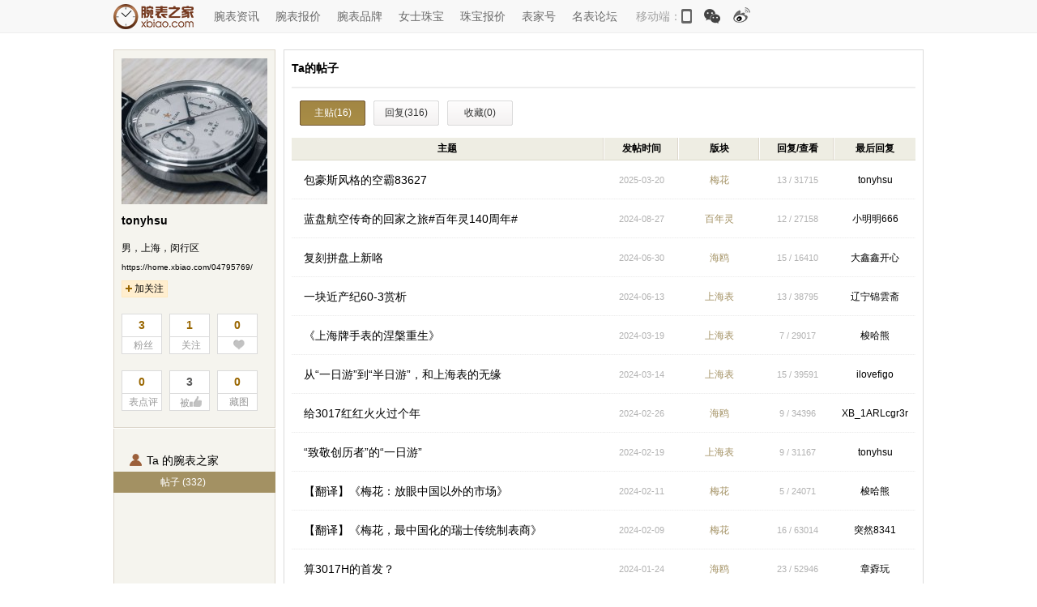

--- FILE ---
content_type: text/html
request_url: https://home.xbiao.com/04795769/thread/
body_size: 12922
content:
<!DOCTYPE html>
<html lang="zh-cmn-Hans">
<head>
<meta name="renderer" content="webkit">
<meta http-equiv="Content-Type" content="text/html; charset=utf-8" />
<meta http-equiv="X-UA-Compatible" content="IE=Edge,chrome=1" />
<title>tonyhsu的帖子_腕表之家</title>
<meta name="keywords" content="" />
<meta name="description" content="" />
<link rel="stylesheet" type="text/css" href="https://static.xbiao.com/css/pc/init.css" />
<link rel="stylesheet" type="text/css" href="https://static.xbiao.com/css/weibo/his.css" />
<link rel="shortcut icon" href="https://www.xbiao.com/favicon.ico" type="image/x-icon" />
<script type="text/javascript">
	var XBIAO_ROOT = "https://www.xbiao.com";
	var HOME_URL = "https://home.xbiao.com";
	var XBIAO_DOMAIN = 'xbiao.com';
	var XBIAO_FLAG = "true";
	var LOGIN_FLAG="false";
</script>
<script type="text/javascript" src="https://static.xbiao.com/js/lib/sea-2.2.1.js"></script>
<script type="text/javascript" src="https://static.xbiao.com/js/lib/jquery-1.7.2.min.js"></script>
<script type="text/javascript" src="https://static.xbiao.com/js/pc/config2020.js"></script>
<script src="https://ssl.captcha.qq.com/TCaptcha.js"></script>
</head>
<body>

<!--公共头-->
<div class=header2>
	<div class="wrapper clearfix">
		<div class="left">
			<div class="head2_logo"><a href="https://www.xbiao.com"></a></div>
			<ul class="head2_nav left">
				<li><a href="https://news.xbiao.com/news.html">腕表资讯</a></li>
				<li><a href="https://watch.xbiao.com">腕表报价</a></li>
				<li><a href="https://www.xbiao.com/brand/">腕表品牌</a></li>
				<li><a href="https://www.xbiao.com/fashion/">女士珠宝</a></li>
				<li><a href="https://jewelry.xbiao.com">珠宝报价</a></li>
				<li><a href="https://news.xbiao.com/biaojia/">表家号</a></li>
				<li><a href="https://bbs.xbiao.com">名表论坛</a></li>
			</ul>
		</div>
		<div class="top-loginbox">
			<em class="top-login">
				<span><a href="https://www.xbiao.com/user/login/">登录</a></span>
				<i class="top-logindown">∨</i><i class="top-loginup">∧</i>
				<div class="top-login-thirdbox">
					<i class="top-login-tip"></i>
					<ul class="top-login-third">
						<li class="top-login-xbiao"><a href="https://www.xbiao.com/user/login/">腕表之家账号</a>
						<li class="top-login-qq"><a href="https://www.xbiao.com/user/tencent/">QQ登录</a>
						<li class="top-login-weibo"><a href="https://www.xbiao.com/user/sina/">微博登录</a>
						<li class="top-login-wechat"><a href="https://www.xbiao.com/user/weixin/">微信登录</a>
					</ul>
				</div>
			</em>
			<a href="https://www.xbiao.com/user/register/" class=top-reg>注册</a>
		</div>
		<div class="top-thirdlink">
			<span class="left">移动端：</span>
			<a href="https://www.xbiao.com/app.html" class="top-third-m left"></a>
			<a href="javascript:;" class="top-wechat left"><i><img src="https://www.xbiao.com/images/pc/pub/wxcode.png"></i></a>
			<a href="https://weibo.com/wanbiaozhijia" class="top-third-wb left"></a>
		</div>
	</div>
</div>
	
<!--//公共头-->

<div class="wrapper_border">
<div class="wrapper mar_t20 clearfix  mar_b40">
	  <div class="aside left clearfix">
    <div class="detail">
      <div class="face">
        <img src="https://avatar.xbiao.com/004/79/57/69_avatar_180_180.jpg" width="180" height="180"/>
      </div>
      <div class="name mar_t10 f14 black f700">tonyhsu</div>
      <p class="mar_t18">男，上海，闵行区</p>
      <p class="mar_t10 black nobg"><em class="f_10">https://home.xbiao.com/04795769/</em></p>
	        <p data-type="0" data-id="4795769" id="guanzhuBox" class="guanzhu mar_t10">
      	<a href="javascript:void(0)"><img src="/images/weibo/ico_0.gif" class="add" />加关注</a>
      </p>
                  <ul class="atten clearfix">
        <li><a href="/04795769/fans/" ><b>3</b><span>粉丝</span></a></li>
        <li><a href="/04795769/follow/" ><b>1</b><span>关注</span></a></li>
        <li><a href="/04795769/love/" ><b>0</b><span><i class="love"></i></span></a></li>
        <li><a href="/04795769/reviews/" ><b>0</b><span>表点评</span></a></li>
        <li><em><b class="blackgray">3</b><span>被 <i class="totop"></i></span></em></li>
		<li><a href="/04795769/tu/"><b>0</b><span>藏图</span></a></li>
	  </ul>
	</div>
	  <div class="mar_t20 split_line"></div>
    <dl class="sub_menu clearfix">
        <dt class="f14 orange clearfix"><a href="/04795769/" ><i></i>Ta 的腕表之家</a></dt>
        <dd>
                                    <a href="/04795769/thread/" class="active" >帖子 (332)</a>            			                    </dd>
    </dl>
  </div>  
  
  <div class="section2 right clearfix">
  	<h3 class="mar_t15 f14 black">Ta的帖子</h3>
		<div class="mar_t15 list-bd_t2 clearfix">
    	<div class="mar_t15 btn_sum clearfix">
              	<a href="/04795769/thread/"  class="active" >主贴(16)</a>
      	<a href="/04795769/posts/" >回复(316)</a>
      	<a href="/04795769/collection/" >收藏(0)</a>
      </div>
        <table class="hisarticle mar_t15" cellpadding="0" cellspacing="0">
      	<tr class="list_tit">
        	<th class="tit ta_c"><em>主题</em></th><th class="time ta_c">发帖时间</th><th class="area ta_c">版块</th><th class="reply_view ta_c">回复/查看</th><th class="endreply ta_c nobg">最后回复</th>
        </tr>
        <tr><td class="ta_l tit f14"><a href="https://bbs.xbiao.com/1257/1157148.html" target="_blank">包豪斯风格的空霸83627</a></td><td class="time f_11 ta_c gray">2025-03-20</td><td class="area ta_c"><a href="https://bbs.xbiao.com/titoni/" target="_blank">梅花</a></td><td class="reply_view f_11 ta_c gray">13 / 31715</td><td class="endreply ta_c">tonyhsu</td></tr><tr><td class="ta_l tit f14"><a href="https://bbs.xbiao.com/1237/1137968.html" target="_blank">蓝盘航空传奇的回家之旅#百年灵140周年#</a></td><td class="time f_11 ta_c gray">2024-08-27</td><td class="area ta_c"><a href="https://bbs.xbiao.com/breitling/" target="_blank">百年灵</a></td><td class="reply_view f_11 ta_c gray">12 / 27158</td><td class="endreply ta_c">小明明666</td></tr><tr><td class="ta_l tit f14"><a href="https://bbs.xbiao.com/1233/1133747.html" target="_blank">复刻拼盘上新咯</a></td><td class="time f_11 ta_c gray">2024-06-30</td><td class="area ta_c"><a href="https://bbs.xbiao.com/seagull/" target="_blank">海鸥</a></td><td class="reply_view f_11 ta_c gray">15 / 16410</td><td class="endreply ta_c">大鑫鑫开心</td></tr><tr><td class="ta_l tit f14"><a href="https://bbs.xbiao.com/1232/1132523.html" target="_blank">一块近产纪60-3赏析</a></td><td class="time f_11 ta_c gray">2024-06-13</td><td class="area ta_c"><a href="https://bbs.xbiao.com/shanghai/" target="_blank">上海表</a></td><td class="reply_view f_11 ta_c gray">13 / 38795</td><td class="endreply ta_c">辽宁锦雲斋</td></tr><tr><td class="ta_l tit f14"><a href="https://bbs.xbiao.com/1225/1125412.html" target="_blank">《上海牌手表的涅槃重生》</a></td><td class="time f_11 ta_c gray">2024-03-19</td><td class="area ta_c"><a href="https://bbs.xbiao.com/shanghai/" target="_blank">上海表</a></td><td class="reply_view f_11 ta_c gray">7 / 29017</td><td class="endreply ta_c">梭哈熊</td></tr><tr><td class="ta_l tit f14"><a href="https://bbs.xbiao.com/1224/1124999.html" target="_blank">从“一日游”到“半日游”，和上海表的无缘</a></td><td class="time f_11 ta_c gray">2024-03-14</td><td class="area ta_c"><a href="https://bbs.xbiao.com/shanghai/" target="_blank">上海表</a></td><td class="reply_view f_11 ta_c gray">15 / 39591</td><td class="endreply ta_c">ilovefigo</td></tr><tr><td class="ta_l tit f14"><a href="https://bbs.xbiao.com/1223/1123355.html" target="_blank">给3017红红火火过个年</a></td><td class="time f_11 ta_c gray">2024-02-26</td><td class="area ta_c"><a href="https://bbs.xbiao.com/seagull/" target="_blank">海鸥</a></td><td class="reply_view f_11 ta_c gray">9 / 34396</td><td class="endreply ta_c">XB_1ARLcgr3r</td></tr><tr><td class="ta_l tit f14"><a href="https://bbs.xbiao.com/1222/1122745.html" target="_blank">“致敬创历者”的“一日游”</a></td><td class="time f_11 ta_c gray">2024-02-19</td><td class="area ta_c"><a href="https://bbs.xbiao.com/shanghai/" target="_blank">上海表</a></td><td class="reply_view f_11 ta_c gray">9 / 31167</td><td class="endreply ta_c">tonyhsu</td></tr><tr><td class="ta_l tit f14"><a href="https://bbs.xbiao.com/1222/1122216.html" target="_blank">【翻译】《梅花：放眼中国以外的市场》</a></td><td class="time f_11 ta_c gray">2024-02-11</td><td class="area ta_c"><a href="https://bbs.xbiao.com/titoni/" target="_blank">梅花</a></td><td class="reply_view f_11 ta_c gray">5 / 24071</td><td class="endreply ta_c">梭哈熊</td></tr><tr><td class="ta_l tit f14"><a href="https://bbs.xbiao.com/1222/1122053.html" target="_blank">【翻译】《梅花，最中国化的瑞士传统制表商》</a></td><td class="time f_11 ta_c gray">2024-02-09</td><td class="area ta_c"><a href="https://bbs.xbiao.com/titoni/" target="_blank">梅花</a></td><td class="reply_view f_11 ta_c gray">16 / 63014</td><td class="endreply ta_c">突然8341</td></tr><tr><td class="ta_l tit f14"><a href="https://bbs.xbiao.com/1220/1120678.html" target="_blank">算3017H的首发？</a></td><td class="time f_11 ta_c gray">2024-01-24</td><td class="area ta_c"><a href="https://bbs.xbiao.com/seagull/" target="_blank">海鸥</a></td><td class="reply_view f_11 ta_c gray">23 / 52946</td><td class="endreply ta_c">章孬玩</td></tr><tr><td class="ta_l tit f14"><a href="https://bbs.xbiao.com/1216/1116381.html" target="_blank">上影x五一</a></td><td class="time f_11 ta_c gray">2023-12-02</td><td class="area ta_c"><a href="https://bbs.xbiao.com/seagull/" target="_blank">海鸥</a></td><td class="reply_view f_11 ta_c gray">2 / 16675</td><td class="endreply ta_c">XB_10EwWh1Pf</td></tr><tr><td class="ta_l tit f14"><a href="https://bbs.xbiao.com/1199/1099846.html" target="_blank">启航者第三代</a></td><td class="time f_11 ta_c gray">2023-06-15</td><td class="area ta_c"><a href="https://bbs.xbiao.com/shanghai/" target="_blank">上海表</a></td><td class="reply_view f_11 ta_c gray">18 / 35400</td><td class="endreply ta_c">tonyhsu</td></tr><tr><td class="ta_l tit f14"><a href="https://bbs.xbiao.com/1195/1095286.html" target="_blank">五一练手老东风</a></td><td class="time f_11 ta_c gray">2023-05-03</td><td class="area ta_c"><a href="https://bbs.xbiao.com/seagull/" target="_blank">海鸥</a></td><td class="reply_view f_11 ta_c gray">3 / 15771</td><td class="endreply ta_c">路浞2</td></tr><tr><td class="ta_l tit f14"><a href="https://bbs.xbiao.com/1195/1095043.html" target="_blank">与万国一杯咖啡的邂逅</a></td><td class="time f_11 ta_c gray">2023-05-01</td><td class="area ta_c"><a href="https://bbs.xbiao.com/iwc/" target="_blank">IWC万国</a></td><td class="reply_view f_11 ta_c gray">10 / 23788</td><td class="endreply ta_c">来啦！老弟！</td></tr><tr><td class="ta_l tit f14"><a href="https://bbs.xbiao.com/1192/1092699.html" target="_blank">有情怀，有格调，我的1963</a></td><td class="time f_11 ta_c gray">2023-04-10</td><td class="area ta_c"><a href="https://bbs.xbiao.com/seagull/" target="_blank">海鸥</a></td><td class="reply_view f_11 ta_c gray">18 / 24278</td><td class="endreply ta_c">荣少007</td></tr>      </table>
      
      <div class="pages clearfix page-bar mar_b30">
	            </div>
      
	</div>
  </div>	
</div>
</div>
<!--公共底-->
<div class="footer">
    <div class="foot-link">
        <a href="https://www.xbiao.com/aboutus.html" target="_blank">关于我们</a><i class="footline"></i><a href="https://www.xbiao.com/contactus.html" target="_blank">联系我们</a><i class="footline"></i><a href="https://www.xbiao.com/joinus.html" target="_blank">加入我们</a><i class="footline"></i><a href="https://www.xbiao.com/app.html" class="iphone-ico" target="_blank"><i></i>iPhone客户端</a>/<a href="https://www.xbiao.com/app.html" target="_blank"><i></i>iPad客户端</a><a href="https://www.xbiao.com/app.html" class="android-ico" target="_blank"><i></i>Android客户端 </a><a href="https://m.xbiao.com" class="telphone-ico" target="_blank"><i></i>手机版 </a><i class="footline"></i><em>关注腕表之家：</em><em class="wbfoot"><a href="https://weibo.com/wanbiaozhijia" target="_blank">腕表之家官方微博</a></em>
    </div>
    <div class="copyright">Copyright © xBiao.com. All Rights Reserved. 腕表之家 版权所有</div>
    </div>
<!--公共底-->
<div class="winlogin clearfix" id="idPop_fn" style="display:none;"></div>

			<script type="text/javascript" src="https://static.xbiao.com/js/front-new/weibo/user.js"></script>
		


</body>
</html>

--- FILE ---
content_type: text/html
request_url: https://www.xbiao.com/user/islogin6?callback=jQuery17202630007641708567_1765098319876&_=1765098322818
body_size: 478
content:
jQuery17202630007641708567_1765098319876({"msg":"","userinfo":"<input type='hidden' id='haslogin' value=1><a href=''><\/a><a href='https:\/\/www.xbiao.com\/user\/logout\/'>\u9000\u51fa<\/a>","otherlogin":"\u66f4\u591a\u5e10\u53f7\u767b\u5f55\uff1a<a href='https:\/\/www.xbiao.com\/user\/sina\/' class='sina-login'>\u65b0\u6d6a\u5fae\u535a<\/a> <a href='https:\/\/www.xbiao.com\/user\/tencent\/' class='qq-login'>QQ\u53f7<\/a>","autojs":"","notlogin":"<div class='cWriteLogin clearfix'>\r\n\t\t\t\t\t\t<em class='left'><a href='https:\/\/www.xbiao.com\/user\/login\/' class='aLogin'><\/a>\u4e4b\u540e\u624d\u53ef\u4ee5\u8bc4\u8bba\u54e6<\/em>\r\n\t\t\t\t\t\t<em class='right'><a href='https:\/\/www.xbiao.com\/user\/register\/'>\u6ce8\u518c<\/a><span>\u66f4\u591a\u5e10\u53f7\u767b\u5f55\uff1a<\/span><a href='https:\/\/www.xbiao.com\/user\/sina\/' class='sina-login'>\u65b0\u6d6a\u5fae\u535a<\/a><a href='https:\/\/www.xbiao.com\/user\/tencent\/' class='qq-login'>QQ\u53f7<\/a><a href='https:\/\/www.xbiao.com\/user\/weixin\/'' class='wx-login'>\u5fae\u4fe1<\/a><\/em>\r\n\t\t\t\t\t<\/div>","hasavatar":1,"avatar":"https:\/\/home.xbiao.com\/images\/weibo\/noavatar_80_80.gif","user":""})

--- FILE ---
content_type: text/css
request_url: https://static.xbiao.com/css/pc/init.css
body_size: 7304
content:
/*reset*/
body, h1, h2, h3, h4, h5, h6, dl, dt, dd, ul, ol, li, th, td, p, form, input, button, textarea, hr { margin:0; padding:0; }
ol,ul,li {list-style:none}
img {border:none;}
em {font-style:normal;}
img { border: none; vertical-align: top; }
body,button,input,select,textarea { font: 12px/1.6 "\5FAE\8F6F\96C5\9ED1",tahoma,arial ; color:#000;}
input,select,textarea{font-size:100%;}
table{border-collapse:collapse;border-spacing:0;}
th{text-align:inherit;}
.clear{ clear:both;}
.clearfix:after { visibility: hidden; display: block; font-size: 0; content: " "; clear: both;height: 0; }
.clearfix { *zoom: 1;}
a {color:#000;text-decoration:none; outline: none;}
a:hover {color:#996600;text-decoration:none;}
/*global*/
.f13{ font-size:13px;}
.f12{ font-size:12px;}
.f14{ font-size:14px;}
.f15{ font-size:15px;}
.f16{ font-size:16px;}
.f18{ font-size:18px;}
.f20{ font-size:20px;}
.mar_t2{ margin-top:2px;}
.mar_t5{ margin-top:5px;}
.mar_t10{ margin-top:10px;}
.mar_t15{ margin-top:15px;}
.mar_t20{ margin-top:20px;}
.pad_b5{ padding-bottom:5px;}
.pad_b10{ padding-bottom:10px;}
.pad_b20{ padding-bottom:20px;}
.left{ float:left;}
.right{ float:right;}
.f700{ font-weight:700;}
.f100{ font-weight:100;}
.fyahei{ font-family:"\5FAE\8F6F\96C5\9ED1";}
.ta-l,.ta_l{ text-align:left;}
.ta-c,.ta_c{ text-align:center;}
.ta-r,.ta_r{ text-align:right;}
.pos-rel,.pos_rel{ position:relative;}
.pos-abs,.pos_abs{ position:absolute;}
.indent{ text-indent:2em;}
.cursor{ cursor:pointer;}
.wrapper { width: 1000px; margin-left:auto; margin-right: auto; }
/*header*/
.header .wrapper { width: 1000px; margin: auto; overflow: visible; }
.header { padding: 12px 0; position: relative;z-index: 2; }
.head_logo{ float: left; width: 134px; height: 42px; background: url(https://static.xbiao.com/images/pc/pub/head_logo.jpg); margin-right: 38px; }
.head_logo a{ display:block; width: 100%;height: 100%; }
.top-xbiaoapp,.top-wechat,.top-weibo { display: inline-block;  height: 40px; line-height: 40px; background-image: url(https://static.xbiao.com/images/pc/pub/headerico.png); background-repeat: no-repeat; font-size: 14px;  }
.top-xbiaoapp {position: relative; margin-left: 24px;margin-right: 12px; background-position: 0 11px;padding-left: 18px; }

.top-japp{ display: inline-block;  height: 40px; line-height: 40px; background-image: url(https://static.xbiao.com/images/pc/pub/headerico2.png); background-repeat: no-repeat; font-size: 14px;  }
.top-japp{position: relative; margin-left: 24px;margin-right: 12px; background-position: 0 11px;padding-left: 18px; }


.top-line{ display: inline-block; background-color: #ccc; width: 1px; height: 16px; overflow: hidden; vertical-align: top; margin-top: 12px; }
.top-japp:hover,
.top-xbiaoapp:hover{ background-position: 0 -19px; }
.top-weibo { position: relative; width: 21px; background-position: 0 -119px; vertical-align: top; margin-left: 16px;}
.top-weibo:hover{ background-position: 0 -150px; }
.top-wechat { position: relative; background-position: 0 -55px;padding-left: 24px; cursor: default; margin-left: 16px; vertical-align: top;}
.top-wechat:hover{background-position: 0 -85px; }
.top-wechat i,.top-weibo i{ display: none; position: absolute; left: 0; top: 40px; border-width:1px; border-style:solid;border-color:#2d190f; padding: 10px; background-color: #fff;}
.top-wechat:hover i,.top-weibo:hover i { display: block; }
.top-search { position: relative; width: 298px; height: 30px; background-color: #fff; border: 1px solid #d2d2d2 ;margin-top: 6px; }
.right-search{margin-top: 15px; float: right; position: relative; z-index: 1;}
.top-consearch { width: 259px; }
.top-consearch span{position: absolute; left: 10px; top: 0px; height: 32px; line-height: 32px; color: #a0a0a0; cursor: text; }
.top-consearch input { border: none; width: 240px; padding-left: 10px; height: 30px; line-height: 30px; outline: none; background: none; }
.top-butsearch { width: 37px; height: 32px; position: absolute; right: -1px; top: -1px; border-left: 1px solid #d2d2d2;}
.top-butsearch input{appearance:none; border: 0; border-radius: 0; background: url(https://static.xbiao.com/images/pc/pub/topbar.png) 7px -135px; width: 37px; height: 32px; cursor: pointer; outline: none; }
.box_search_h .top-butsearch { background-color: #2f190e;width: 35px; height: 30px; border: 1px solid #2f190e; }
.box_search_h .top-butsearch input{ background-position: -33px -135px; }
.top-datasearch{ position:absolute; left:-1px; top:30px; border:1px solid #ccc; background:#fff; display:none; min-width:298px;}
.top-datasearch li{ padding:0 10px; font-size: 14px; line-height: 2em; white-space: nowrap; cursor: default;}
.top-datasearch li.hover{ background:#eae9e9;}
.top-datasearch span{ background:#f5f3f4; color:#ccc; display:block; position:relative; padding:6px 98px 6px 7px; line-height:normal; font-size:14px;}
.top-datasearch span i{ background:url(https://static.xbiao.com/images/pc/pub/del.png) no-repeat; position:absolute; width:13px; height:12px; right:7px; top:8px; cursor:pointer;}


.top-loginbox { float: right; height: 40px; position: relative; z-index: 2;}
.top-loginbox i {font-style: normal;}
.top-login { position: relative; height: 40px; line-height: 40px; display: inline-block; padding-right: 15px; padding-left: 25px; cursor: default; }
.top-login,.top-reg { font-size:14px; }
.top-loginup { display: none; }
.top-login:hover .top-loginup{ display: inline-block; }
.top-login:hover .top-logindown{ display: none; }
.top-login:hover span a{color: #996600;}
.top-login-thirdbox { display: none; position: absolute; top: 40px; left: 0; width: 121px; height: 134px; background:url(https://www.xbiao.com/images/opacity.gif);  }
.top-login:hover .top-login-thirdbox { display: block; }
.top-login-third {border:1px solid #c9c9c9; z-index: 2;height: 179px; overflow: hidden;margin-top: 8px; background-color: #fff; }
.top-login-third li { height: 44px; border-bottom: 1px dotted #c9c9c9; background-image: url(https://static.xbiao.com/images/pc/pub/ico_login.png); background-repeat: no-repeat; background-color: #fff; }
.top-login-third li a{ font-size: 14px;text-align: center; width: 100%; height: 44px; line-height: 44px; display: block; text-indent: 20px; }
.top-login-third li.top-login-xbiao { background: none; }
.top-login-third li.top-login-xbiao a{ text-indent: 0; }
.top-login-qq { background-position: 15px -2px; }
.top-login-weibo { background-position: 15px -49px; }
.top-login-wechat { background-position: 15px -93px; }
.top-login-tip{ position: absolute; top: 1px; left:51px; width: 17px;height: 8px;background: url(https://static.xbiao.com/images/pc/pub/topbar.png) -21px -184px; z-index: 3; }

.top-user {display: inline-block; height: 40px;padding-left: 10px; vertical-align: top; line-height: 40px; color:#979797; float: left; position: relative; }
.top-user span { float: left; display: inline-block; height: 16px; line-height: 16px; color: #979797; background:url(https://static.xbiao.com/images/pc/pub/topbar.png) right -195px no-repeat; padding-right: 15px; width: auto!important; max-width: 58px;  width: 58px;overflow: hidden; text-overflow:ellipsis; white-space: nowrap; *white-space: normal; margin-top: 12px; zoom:1; cursor: pointer;}
.top-user span:hover { color: #960; }
.top-user a b { color: #f00; }
.top-user:hover span {background-position: right -215px;}
.top-avatar { float: left; margin-top: 6px; margin-right: 5px; display: inline-block; width: 28px;height: 28px; border-radius: 50%; vertical-align: middle;}
.top-msg-mark { display: none; position: absolute; left:55px;width: 7px;height: 7px;background: url(https://static.xbiao.com/images/pc/pub/topbar.png) 0 -180px; }
.top-user-inforbox,.top-user-msgbox { display: none; position: absolute; top: 40px;  background:url(https://www.xbiao.com/images/opacity.gif);  }
.top-user-inforbox {width: 80px;right: 0;}
.top-user-msgbox {width: 100px; left: 0px;}
.top-user:hover .top-user-inforbox,.top-user:hover .top-user-msgbox { display: block; }
.top-user-infor,.top-user-msg { border: 1px solid #e5e5e5; margin-top: 8px; background-color: #fff; overflow: hidden; }
.top-user-infor li,.top-user-msg li{ height: 30px; border-top: 1px solid #e5e5e5; margin-top: -1px; line-height: 30px; }
.top-user-infor li a,.top-user-msg li a { display: block;border: 1px solid #fff;  text-indent: 13px; height: 27px;line-height: 27px; color:#999;  }
.top-user-msg li a {text-indent: 6px; position: relative;}
.top-user-infor li a:hover ,.top-user-msg li a:hover { background-color: #f9f9f9; color: #996600; }
.top-user-msg li i{ position: absolute; right: 3px; top: 6px; width: 22px; height: 14px; line-height: 14px; border-radius: 2px; background-color: #e5e5e5; color: #979797; text-align: right; padding-right: 3px; }
.top-user-tip{ position: absolute;top:3px;left:33px;width: 12px;height: 6px;background: url(https://static.xbiao.com/images/pc/pub/topbar.png) -8px -186px; }
.main_nav ul li,.sub_nav ul li{float: left;}
.main_nav{height: 40px;background: #2f180e;overflow: hidden;}
.main_nav ul{height: 38px;margin-top: 2px;}
.main_nav ul li a{display: block;font-size: 16px;color: #fff;padding: 0 17px;height: 38px;line-height: 36px;}
.main_nav ul li.act a{background: #f6f6f8;color: #a66b42;}
.sub_nav{height: 40px;background: #f6f6f8;overflow: hidden;}
.sub_nav ul li a{display: block;font-size: 15px;line-height: 40px;color: #434343;height: 40px;padding: 0 16px;}
.sub_nav .act a{color: #a66b42;}
.main_nav ul li:hover a,.sub_nav ul li a:hover{color: #a66b42;}

/*head3*/
.header2{ background-color: #f8f8f8; border-bottom: 1px solid #eee; height: 40px; position: relative; z-index: 4; }
.head2_logo{ float: left; width: 99px; height: 31px; background: url(https://static.xbiao.com/images/pc/pub/head2_logo.png); margin-right: 25px;margin-top: 5px; }
.head2_logo a{ display:block; width: 100%;height: 100%; }
.head2_nav li{float: left; font-size: 14px; line-height:40px; height: 40px;margin-right: 20px;}
.head2_nav li a{ display: block; color: #6a6a6a;}
.head2_nav li a:hover{ display: block; color: #996600;}
.top-thirdlink {float: left; padding-left: 3px;}
.top-thirdlink span{ line-height: 40px; display: inline-block; vertical-align: top;font-size: 14px; color: #a0a0a0; }
.header2 .top-wechat { margin-left: 14px; }
.header2 .top-wechat i {margin: 0 auto 0 -50px;border-top: none;}
.top-third-m,.top-third-wb { display: inline-block;  height: 40px; line-height: 40px; background-image: url(https://static.xbiao.com/images/pc/pub/headerico.png); background-repeat: no-repeat;}
.top-third-m {background-position: 0 11px;width: 14px; }
.top-third-m:hover{ background-position: 0 -19px; }
.top-third-wb {background-position: 0 -119px;width: 21px; margin-left: 12px; }
.top-third-wb:hover{ background-position: 0 -150px; }

/*breadcrumb*/
.breadcrumb {padding: 16px 0; line-height:18px; height:18px; overflow:hidden; max-width: 680px; }
.breadcrumb p {white-space:nowrap;text-overflow:ellipsis; color: #7d7d7d; font-size: 12px;width: 680px; overflow: hidden;}
.breadcrumb em{color: #7d7d7d; display: inline-block;margin-right: 5px;}
.breadcrumb a,.breadcrumb span { /*color: #313231;*/ color: #7d7d7d;}
.breadcrumb a:hover { color: #960; }
/*footer*/
.footer { width: 1000px;margin: 100px auto 0; padding-bottom: 50px; }
.foot-link { text-align: center; line-height: 24px; }
.footline { background-color:#999; width: 1px; height:12px;overflow: hidden; display: inline-block; vertical-align: middle; margin: 0 10px;  }
.iphone-ico i,.android-ico i,.telphone-ico i{ background:url(https://static.xbiao.com/images/pc/pub/ico_phone.png) no-repeat -3px 0; display:inline-block;width:18px; height:20px;padding-right:5px; vertical-align:middle;margin-top:-4px;*margin-top:0;margin-left:2px;}
.android-ico i{ background-position:-1px -26px;width:21px; height:24px; line-height:24px;margin-left:13px;}
.telphone-ico i{ background-position:-6px -59px;width:11px; height:22px; line-height:22px;margin-left:12px;}
.wbfoot{ background:url(https://static.xbiao.com/images/index/v_xbiao.png) no-repeat 0 5px;padding-left:20px; display:inline-block; height:24px;}
.copyright { text-align: center; margin-top: 10px; }
.friendlink { border:1px solid #ababab;overflow:hidden; margin:20px auto 0; position:relative; background:#e5e5e5;}
.mod-hd {color: #535353;font-size: 14px;line-height: 16px; float:left;width:18px;padding:0 14px;  position:absolute; top:50%; margin-top:-32px;}
.copy_text{ float:right; padding-right:15px; height:40px; line-height:40px; color:#996600; font-size:14px; cursor:pointer;}
.mod-hd strong{ font-weight:100;}
.friendlink p { float:right;width:944px; line-height:26px;padding:5px;background:#f7f7f7;min-height:85px;}
.friendlink a {display: inline-block;white-space: nowrap; color:#7f7e7e; margin:0 5px;}
.friendlink a:hover {background: none;text-decoration: underline;color: #c39532;}
.friendlinkpic { display:block; border-bottom:1px dotted #c7c7c7; margin:0 5px 2px; padding-bottom: 10px;}
.friendlinkpic a { margin:5px 20px 0 0;}
.friendlinkpic a img { border:1px solid #c9c9c9;}
.f_company {float:left;padding-top:7px;font-size:12px;}
.footer #bdshare { margin-left:210px; margin-top: 5px; display:inline;}
.footer #bdshare img { width:16px; height:16px;}
/*page*/
.page{width: 768px;height: 38px;margin: 0 auto;font-size: 18px;line-height: 38px;overflow: hidden;text-align: center;}
.page span,.page a{margin: 0 5px 0 0;}
.page a{display: inline-block;height: 36px;border: 1px solid #eee;padding: 0 9px;color: #969696;}
.page a:hover{color: #996600;}
.page .act{display: inline-block;height: 36px;border: 1px solid #773b09;color: #fff;padding: 0 9px;background: #773b09;}
.page .ar{display: inline-block;height: 36px;border: 1px solid #eee;color: #e5e5e5;background: url(https://static.xbiao.com/images/pc/information/ar.png) no-repeat;text-align: left;margin: 0;}
.page .prev{margin-right: 15px;padding: 0 0 0 65px;width: 73px;background-position: 0 -10px;}
.page .next{margin-left: 10px;background-position: 100% -68px;padding: 0 0 0 20px;width: 118px;color: #313131;}
.page .prev2{margin-right: 15px;background-position: 0 -184px;padding: 0 0 0 65px;width: 73px;color: #313131;}
.page .next2{margin-left: 10px;background-position: 100% -126px;padding: 0 0 0 20px;width: 118px;}
.page .next:hover,.page .prev2:hover{border-color: #969696;}
/*winlogin*/
.winlogin { width:620px; /*box-shadow:2px 2px 3px #ccc;*/ position:relative;_zoom:1; display:none;}
.x_closewin { display:block; width:41px; height:40px; position:absolute; background:url(https://www.xbiao.com/images/winlogin_x.png); right:-20px; top:-20px; cursor:pointer;_filter:progid:DXImageTransform.Microsoft.AlphaImageLoader(src='https://www.xbiao.com/images/winlogin_x.png'); _background:none; overflow:hidden;}
.winlogin_head { width:100%; background:url(https://www.xbiao.com/images/winlogin_h.png) no-repeat; overflow:hidden;}
.winlogin_head .headbg { height:55px; padding-left:20px; background:#f7f7f7; line-height:55px; border-left:1px solid #ccc; border-right:1px solid #ccc; margin-top:5px;}
.winlogin_head .headbg h2,.winlogin_head .headbg .h2,.winlogin_head .headbg a {font-size:20px; font-weight:bold; display:inline; background:none;}
.winlogin_head .headbg h2,.winlogin_head .headbg .h2 { color:#333;}
.winlogin_head .headbg span { font-size:20px; color:#999; font-weight:100; margin:0 15px;}
.winlogin_head .headbg a{ color:#960;}
.winlogin_head .headbg a:hover { color:#960; text-decoration:underline;} 
.winlogin_c { width:618px; border-left:1px solid #ccc; border-right:1px solid #ccc; background:#fff; padding-bottom:65px;}
.winlogin_form { margin:50px 0 0 50px;  padding-right:50px; border-right:1px solid #e3e3e3; display:inline; width:262px;}
.winlogin_form p { position:relative;}
.winlogin_form .inputlabel { position:absolute; left:40px; line-height:40px; font-size:16px; color:#ccc; cursor:text;}
.xuser_name ,.xuser_pwd { width:262px; height:40px; background:url(https://www.xbiao.com/images/winlogin.png) top left; background-position:0 -70px;}
.xuser_name input,.xuser_pwd input { border:0; height:34px; margin-left:35px; margin-top:3px; width:220px; font-size:16px; line-height:34px; color:#333;outline:none;}
.xuser_pwd { background-position:0 -110px; margin-top:20px;}
.winlogin_smt { margin-top:20px; overflow:hidden; position:relative;_zoom:1;}
.xuser_submit { display:inline-block; width:105px; height:40px;background:url(https://www.xbiao.com/images/winlogin.png) top left; background-position:-105px 0; border:0; cursor:pointer; float:left;}
.winlogin_smt .remepwd { width:140px; height:15px; line-height:15px;left:18px; *left:15px; top:12px;font-family:Verdana, Geneva, sans-serif; display:inline-block; float:left; position:relative; color:#333;}
.winlogin_smt .remepwd input { display:inline;position:relative; left:-3px; top:1px; float:left; width:13px; height:13px;}
.winlogin_smt .remepwd label { float:left;}
.winlogin_smt .remepwd a { float:right; color:#960;}
.winlogin_wbqq { padding:50px 20px;}
.wbqq { margin-top:25px; margin-left:10px; overflow:hidden;_zoom:1;}
.wbqq a { width:47px; display:inline-block; float:left; padding-top:50px;background:url(https://www.xbiao.com/images/winlogin.png) top left; white-space:nowrap; color:#333; text-align:center;}
.wbqq a:hover { text-decoration:underline; color:#333;}
.wbqq a.login_qq { margin-left:30px; background-position:-50px 0;}
.wbqq a.login_wx { margin-left:30px; background-position:-273px 0;}
.winlogin_foot { width:100%; height:5px; background:url(https://www.xbiao.com/images/winlogin_f.png) no-repeat; overflow:hidden;}
/*回顶部&分享&反馈float按钮*/
.float-ico-xbiao { display: none; position: fixed; left: 50%; margin-left: 520px;bottom: 100px; width: 45px; }
.float-go-top,.float-go-feedback{width: 45px;height: 45px; background:url(https://static.xbiao.com/images/pc/pub/floatico.png) 0 0 no-repeat; cursor: pointer; margin-bottom: 4px; position: relative;}
.float-go-top:hover { background-position: -45px 0; }
.float-go-feedback { background-position: 0 -49px; }
.float-go-feedback:hover { background-position: -45px -49px; }
.float-go-feedback a { width: 100%; height: 100%; display: block; }
.float-go-share { position: fixed; left: 50%; margin-left: -500px; top: 200px; z-index: 999;}
/*百度分享*/
.float-go-share .bds_tsina,.float-go-share .bds_qzone,.float-go-share .bds_tqq,.float-go-share .bds_weixin,.float-go-share .bds_qq,.float-go-share .bds_more{ background:url(../../images/pc/pub/floatico.png) no-repeat!important; display: inline-block; width: 40px; height: 36px; margin:0;padding:0; border-top: 1px dotted #d2d2d2; cursor: pointer; vertical-align: top;}
.bdsharebuttonbox a:hover { opacity: .5!important;filter: alpha(opacity=50); }
.float-go-share .pub_share_box {width: 50px; height: 205px; position: absolute; left: -60px; top: 0; overflow: hidden; }
.float-go-share .pub_share_box i { display: none; background: url(https://static.xbiao.com/images/pc/pub/icoshare.png) no-repeat; position: absolute; top: 141px; left: 41px; width: 7px; height: 12px; z-index: 2; }
.float-go-share .bdsharebuttonbox { width: 40px; border: 1px solid #e5e5e5; background-color: #fff; }
.float-go-share .bdsharebuttonbox span { font-size: 11px; text-align: center; display: block; height: 19px; line-height: 19px; color: #626262; }
.float-go-share .bds_qq{ display: inline-block; height:22px!important;}
.float-go-share .bds_tsina,.float-go-share .bds_tsina:hover { background-position:-97px -34px!important ;}
.float-go-share .bds_qzone,.float-go-share .bds_qzone:hover { background-position:-97px 1px!important ;}
.float-go-share .bds_qq,.float-go-share .bds_qq:hover { background-position:-97px 0!important ;}
.float-go-share .bds_tqq,.float-go-share .bds_tqq:hover { background-position:-97px -74px!important ;}
.float-go-share .bds_weixin,.float-go-share .bds_weixin:hover { background-position:-97px -111px!important ;}
.float-go-share .bds_more,.float-go-share .bds_more:hover { display: none; background-position:-98px -152px!important ;}
.share_qrcode { position: fixed; top:50%; left:50%; margin-left: -125px; margin-top: -150px; z-index: 99; border: 1px solid #ccc; background: white; padding: 10px;}
.share_qrcode i {font-style: normal; font-size: 12px; font-weight: bold;}
.share_qrcode b {font-style: normal; font-size: 16px; font-weight: bold; position: absolute; right: 15px; top:10px; color:#990; cursor: pointer; }
.share_qrcode img{ display:block; margin: 15px auto;}
.share_qrcode em {font-style: normal; font-size: 12px; font-weight: normal; display: block; width: 100%; color: #666;}
.pub_share_box { position: absolute; width: 50px;}
.bdshare_popup_box {margin-left: -1px; }
/*顶通广告*/
.xbiao-top-wrap { position: relative; width: 1020px; margin-left: auto; margin-right: auto; overflow: hidden; text-align:center; }
/*推荐位广告*/
.adchange { display: none; }
/*flash广告*/
.flashadlink { position: relative; }
.flashadlink object { vertical-align: top; }
.flashadlink img { vertical-align: inherit; display: inline-block;}
.flashadlink .box_h { position: absolute; left: 0; top: 0; z-index: 5; width: 100%; height: 100%; background: url(https://www.xbiao.com/images/opacity.gif); }
.adlabel_right,.adlabel_left { position: relative; }
.adlabel_right:after { content: ""; position: absolute; right: 15px; top: 15px; width: 45px; height: 25px; background: url(https://www.xbiao.com/images/pc/pub/adlabel.png); }
.adlabel_left:after { content: ""; position: absolute; left: 15px; top: 15px; width: 45px; height: 25px; background: url(https://www.xbiao.com/images/pc/pub/adlabel.png); }
/*专题右侧悬浮入口*/
.floatpic{ margin-right:-20px; margin-left:20px;_margin-left:0;float:right;width:0;height:0;_position:relative;z-index:999;}
.floatpic span{background:url(https://static.xbiao.com/images/static/geneva2017/geneva2017.png) no-repeat;width:170px;height:280px;position:fixed;z-index:1000;_position:absolute;_left:-20px; color:#773B09;}
.floatpic span a { display:block; width:170px; height:280px;}
.floatpic span a:hover { background:none;}
.floatpic span i { position:absolute; z-index:3; width:23px; height:23px; right:10px; top:12px;}

/*腕表库||产品库页公共样式*/
.product_bigTitle{}
.product_bigTitle span{float: left; margin-right: 8px; width: 70px; height: 35px; border-radius: 5px; overflow: hidden;}
.product_bigTitle span img{display: block;}
.product_bigTitle em{float: left; font-size: 22px;line-height: 35px; color: #2c2c2c; font-weight: bold;}
.product_bigTitle a{float: right; line-height: 25px;  height: 25px; padding-top: 10px;  font-size: 12px; color: #999; font-weight: normal;}
.product_bigTitle a:hover{color: #996600;}
.product_nav{margin-top: 15px;height: 40px;background-color: #2f180e; padding: 0 15px;}
.product_nav ul li{position: relative;float: left;width: 96px;height: 40px;}
.product_nav ul li+li{border-left: 1px solid #543425;}
.product_nav ul li a{display: block;line-height: 40px;text-align: center;font-size: 14px;color: #fff;cursor: pointer;}
.product_nav ul li.act a{font-weight: 600;background: #fff;height: 38px;line-height: 38px;color: #960;border-top: 2px solid #2f180e;}
.product_nav ul li a:hover{color: #960;}
.product_nav ul li.act a:hover{background: #fff;}
.product_nav ul li.noclick a{cursor: default;opacity: 0.5;}
.product_nav ul li.noclick a:hover{color: #fff;}

/*keyword*/
.mt25{margin-bottom: 25px;}
.keyword-tit{font-size: 18px; color: #999999; line-height: 40px;}
.keyword-list{}
.keyword-list ul{}
.keyword-list ul li{float: left; margin-right: 23px; height: 25px; line-height: 25px; font-size: 12px; color: #999;}
.keyword-list ul li a{color: #999;}
.keyword-list ul li a:hover{color: #996600;}
/*right-keyword*/
.right-keyword-tit{font-size: 22px; height: 60px; line-height: 60px;}
.right-keyword-list{margin-bottom: 25px;}
.right-keyword-list ul{}
.right-keyword-list ul li{float: left; margin-right: 20px; height: 30px; line-height: 30px; font-size: 12px; color: #000;}
.right-keyword-list ul li a{color: #000;}
.right-keyword-list ul li a:hover{color: #996600;}

/* 页面登录弹框 */
/* 内容 */
.winlogin .reg_area{width: 408px;height: 590px;background: #fff; position: absolute; top: 45px; left: 50%;}
.winlogin .reg_container{width: 408px;height: 590px;}
.winlogin .regiterform{display: block;padding: 50px 0 0 103px;}

/*  表单  */
.winlogin .reg_form{width: 408px;}
.winlogin .reg_nav{height: 54px;}
.winlogin .reg_nav a{display: block;width: 50%;height: 54px;line-height:54px;font-size: 18px;color: #fff;text-align: center;background: #74381e;}
.winlogin .reg_nav a.act{ background: #fff; color: #74381e;}
.winlogin .reg_item{position: relative; margin: 20px auto 30px; width: 325px;}
.winlogin .text_box{position: relative;width: 323px;/*height: 27px;*/border: 1px solid #bbb;padding: 3px 0;border-radius: 23px;}
.winlogin .reg_icon{position: relative;width: 37px;height: 40px;}
.winlogin .reg_icon i{display: block;width: 37px;height: 40px;margin-left: 2px;background: url(../../images/pc/pub/login2020-icon.png) no-repeat;}
.winlogin .reg_box{position: relative;width: 285px;height: 40px;}
.winlogin .reg_label{position: absolute;top: 0;left: 0;height: 27px;line-height: 27px;padding-left: 12px;font-size: 12px;color: #aaa;cursor: text;}
.winlogin .fsd_form1 .reg_label,.winlogin .fsd_form1 .reg_input{padding-left: 7px;}
.winlogin .reg_input{outline: none;width: 250px;height: 40px;padding: 0 12px;border: none;line-height: 27px;font-size: 16px;color: #000;overflow: hidden;}
.winlogin .del_con{ z-index: 99;cursor: pointer; width: 13px; height: 12px; background: url(../../images/pc/pub/del.png);position: absolute; right: 16px;top: 14px;display: none;}

/* input 框 全面 icon */
.winlogin .reg_form .oversea{display: none;}
.winlogin .reg_form .per_icon i{background-position: 10px -64px;}
.winlogin .reg_form .lock_icon i{background-position: 10px -28px;}
.winlogin .reg_form .verify_icon i{background-position: 10px -96px;}
.winlogin .reg_form .phone_icon i{background-position: 10px 8px;}
.winlogin .reg_form .username_icon i{ background: url(../../images/pc/pub/icon_username.png)  no-repeat 10px center;}

/* 短息验证码 图片验证 */
.winlogin .verifyCode,.winlogin .smsCode{ overflow: hidden;position: relative;width: 220px;height: 40px;border: 1px solid #bbb;padding: 3px 0;margin-right: 5px; border-bottom-left-radius: 24px;border-top-left-radius: 24px;}
.winlogin .verifyCode.error,.winlogin .text_box.error,.smsCode.error{border-color: #f00;}
.winlogin .verifyCode .reg_label{top: 3px;padding-left: 7px;}
.winlogin .verifyCode .reg_input{width: 119px;height: 27px;padding: 0 7px;}
.winlogin .smsCode .reg_label{position: absolute;top: 3px;left: 0;height: 27px;overflow: hidden;line-height: 27px;padding-left: 7px;font-size: 12px;color: #aaa;cursor: text;}
.winlogin .smsCode .reg_input{outline: none;width: 170px;height: 40px;padding: 0 7px;border: none;line-height: 27px;font-size: 16px;color: #000;overflow: hidden;}
.winlogin .sms_txt a{ display: none; width: 97px; height: 48px; font-size: 14px; background: #74381e; color: #fff; line-height:48px; border-bottom-right-radius: 24px;border-top-right-radius: 24px; text-align: center; cursor:pointer; }
.winlogin .sms_txt span{ display: block; width: 97px; height: 48px; font-size: 14px; background: #eeeeee; color: #999999; line-height:48px; border-bottom-right-radius: 24px;border-top-right-radius: 24px; text-align: center; cursor:default; }
.winlogin .sms_txt.act a{display: block;}
.winlogin .sms_txt.act span{ display: none;}
.winlogin .smsCode_input{ width: 180px;}


/* 点击按钮进行验证 */
.winlogin .verify_btn{ display: block; width: 325px; height: 48px; background: url(../../images/pc/pub/login2020-btn.png) no-repeat;}
.winlogin .verify_btn:hover{ background: url(../../images/pc/pub/login2020-btn-hover.png) no-repeat; }
.winlogin .verify_text{ font-size: 16px; color: #999999; line-height:48px;margin-left: 12px;}
.winlogin .verify_box {margin-bottom: 16px;}
.winlogin .reg_btn{margin-top: 25px;}

/* 登录按钮 */
.winlogin .reg_loginbtn{position: relative;width: 325px; margin: 0 auto;}
.winlogin .reg_submit,.winlogin .reg_loginIn,.reg_binding{display: block;width: 325px; border-radius: 24px;height: 48px;line-height: 48px;text-align: center;background: #74381e;font-size: 18px;color: #fff;outline: none;border:none;cursor: pointer;}
.winlogin .reg_btn span,.winlogin .reg_bind span{display: block;font-size: 12px;line-height: 20px;color: #959595;width: 325px;text-align: center;margin-top: 4px;}
.winlogin .reg_bind span{text-align: left;}
.winlogin .reg_btn span a,.winlogin .reg_bind span a{color: #74381e;}

/* 忘记密码 || 注册账号 */
.winlogin .forget_password{margin-right: 10px; float: right;font-size: 14px;line-height: 20px;color: #74381e;margin-bottom: 5px;}
.winlogin .register_new_user{margin-left: 10px;float: left;font-size: 14px;line-height: 20px;color: #74381e;margin-bottom: 5px;}

/* 自动登录 || 网站服务协议 */
.winlogin .safe{position: relative;margin-top: 8px;width: 307px;overflow: hidden;line-height: 17px;padding-left: 18px;}
.winlogin #UserLogin_rememberMe,.winlogin #UserLogin_treaty{display: none;}
.winlogin .autoLogin_box{position: absolute;top: 0;left: 0; width: 16px;height: 17px;background: url(../../images/pc/pub/login2020_box.png) 0 0 no-repeat;cursor: pointer;}
.winlogin .autoLogin_box.sel{background-position: -17px 0;}
.winlogin .safe span{display: inline-block;font-size: 12px;color: #000; margin-left: 6px;}
.winlogin .safe span em{font-size: 10px;color: #cfcfcf; margin-left: 12px;}
.winlogin .safe span a { color: #74381e;}
.winlogin .see_treaty  span{color: #999;}
.winlogin #UserLogin_treaty{display: none;}
.winlogin .treaty_box{position: absolute;top: 0;left: 0; width: 16px;height: 17px;background: url(../../images/pc/pub/login2020_box.png) 0 0 no-repeat;cursor: pointer;}
.winlogin .treaty_box.sel{background-position: -17px 0;}
.winlogin .autoLogin_bt,.winlogin .treaty_bt {cursor: pointer }
.winlogin .treaty_bt_box .treaty_bt{  font-size: 12px;color: #999;margin-left: 0;}

/* 报错提示 */
.winlogin .need{position: absolute;top: 13px;left: -16px;width: 7px;height: 7px;background: url(../../images/pc/pub/register_icon.png) 0 -301px no-repeat;}
.winlogin .error_prompt{position: absolute;top: 50px;left: 40px;height: 25px;line-height: 25px;width: 285px;background: #fff;}
.winlogin .error_icon{position: absolute;left: 0;top: 5px;width: 14px;height: 14px;background: url(../../images/pc/pub/register_icon.png) 0 -246px no-repeat;}
.winlogin .error_info{font-size: 12px;color: #f00;padding-left: 24px;}
.winlogin .error_info a{color: #74381e;}
.winlogin .reg_loginbtn .error_prompt{top: 0;}


/* 其他登录方式 */
.winlogin .thirdland{width: 325px; margin: 35px auto 0; }
.winlogin .thirdland p{font-size: 16px;line-height: 20px;color: #000;}
.winlogin .thirdland_container{margin-top: 16px;}
.winlogin .thirdland_container li{float: left;width: 64px;text-align: center;}
.winlogin .thirdland_container li.login_weixin,.thirdland_container li.login_weibo{margin-right: 66px;}
.winlogin .thirdland_container li i{display: block;width: 66px;height: 66px;background: url(../../images/pc/pub/login2020-logo.png) no-repeat;}
.winlogin .thirdland_container li.login_qq i{background-position: -88px 0;}
.winlogin .thirdland_container li.login_weibo i{background-position: -88px -176px;}
.winlogin .thirdland_container li.login_weixin i{background-position:  -88px -88px;}
.winlogin .thirdland_container li.login_qq:hover i{background-position: 0 0;}
.winlogin .thirdland_container li.login_weibo:hover i{background-position: 0 -176px;}
.winlogin .thirdland_container li.login_weixin:hover i{background-position: 0 -88px;}
.winlogin .thirdland_container li span{display: block;font-size: 14px;line-height: 20px;color: #000;margin-top: 10px;}

/* 页面弹框登录 */
.winlogin{width:408px;height:590px;}
.winlogin #open_fn {top:0;left:0;}
.winlogin .user_login{display: none;}
.winlogin .x_closewin{width: 54px;height: 54px;background: rgba(0,0,0,0.2) url(../../images/pc/pub/del_2.png) no-repeat center center;right: -54px;top: 0;}
.winlogin .reg_item.code{ margin-bottom: 21px;margin-top: 25px; }


--- FILE ---
content_type: text/css
request_url: https://static.xbiao.com/css/weibo/his.css
body_size: 7712
content:
.wrapper_nobg {width:1000px; margin-left:auto; margin-right:auto;color:#333 ;overflow:hidden; position:relative;}
.wrapper_border { padding-bottom:1px ; background:url(../../images/weibo/btm_line1.png) no-repeat bottom center;}
.wrapper_border .wrapper { border-bottom:none;overflow:hidden; position:relative; background:url(../../images/weibo/wrap_bg.png) repeat-y; border-bottom:1px solid #dbdbdb;}
.wrapper_msg{ border:0; overflow:visible;}
.f_11 { font-size:11px;-webkit-text-size-adjust:none;}
.f_10 { font-size:10px;-webkit-text-size-adjust:none;}
.mar_t18 { margin-top:18px;}
.mar_b30 { margin-bottom:30px;}
.mar_t30 { margin-top:30px;}
.pad_b30 { padding-bottom:30px;}
.pad_lr20 { padding-left:20px; padding-right:20px;}
.guanzhu .add ,.guanzhu_ok a .addok,.guanzhu .addoktoo, .atten li i.love ,.lovered, .atten li a i.totop ,.atten li em i.totop, .sub_menu dt i ,.ico_privateletter,.ico_remind,.love-list .has-totop-comment a span .toptop,.love-list .has-totop-comment a span .comment ,.love-list .has-totop-comment a span .mylove ,a .toptop , a .comment ,.ico_tu , .ico_jing , .home ,.praiseme , .praiseme_h , .ico_arrow ,.section_review a span .toptop ,.section_review a span .comment,.guanzhu span .addok,.guanzhu a .addok,.guanzhu span .xhgz{ background:url(../../images/weibo/ico.png) no-repeat;}
.blackgray { color:#5b5b5b;}
.gray666 { color:#666;}
.line_h23 { line-height:23px;}
.bd_wb { border:1px solid #ededed; overflow:hidden;}
.conbox { overflow:hidden;_zoom:1; padding:0 10px;}
.loading{ background:url(../../images/weibo/loading.gif) 280px 0 no-repeat; clear:both; text-align:center; padding:0 20px 30px 20px; margin-top:20px; color:#666;}
/*aside*/
.aside , .section , .section2 , .section3 ,.section4{ padding-bottom:20px}
.aside { float:left;width:200px;border-top:1px solid #ddd7cc;overflow:hidden;}
.aside .detail {padding:10px 10px 0; overflow:hidden;}
.aside .detail p.nobg { font-family: Verdana, Geneva, sans-serif;}
.face {width:180px; height:180px;background:url(../../images/weibo/face_bg.png);}
.face_small { width:50px; height:50px; background:url(../../images/weibo/face_small.png); margin-right:10px; overflow:hidden;}
.name { line-height:20px;}
.home { display:inline-block;width:16px; height:16px; margin-bottom:-2px; margin-left:2px;background-position:-108px 0; }
.guanzhu a{ display:inline-block;height:15px; line-height:15px; padding:2px 4px; background:#ffeecf; border:1px solid #ffe8bd; text-align:center;}
.guanzhu a:hover { background:#996600;border:1px solid #996600; color: #fff;}
.guanzhu a .add { width:8px; height:8px;background-position:-59px -14px; margin-right:3px;_margin-top:5px;}
.guanzhu a:hover .add {background-position:-59px 0; }
.guanzhu_ok a , .guanzhu_ok a:hover  { display:inline-block; width:58px; height:18px; line-height:18px; background:#ffeecf; border:1px solid #ffe8bd; text-align:center; color:#960; cursor:default;}
.guanzhu_ok a .addok {width:11px; height:8px; margin-right:3px;_margin-top:5px; background-position:-46px -14px; }
.guanzhu a .addok {width:11px; height:8px; margin-right:3px;_margin-top:5px; background-position:-46px -14px; }
.guanzhu a:hover .addok { background-position:-46px 0;}
.guanzhu span {display:inline-block; height:15px; line-height:15px; padding:2px 4px;background:#F8F8F8; border:1px solid #dbdbdb; color:#666; text-align:center;}
.guanzhu span .addok {width:11px; height:8px; margin-right:3px;_margin-top:5px; background-position:-46px -25px;}
.guanzhu span .xhgz {width:12px; height:12px; margin-right:3px;margin-bottom:-1px; _margin-top:2px;background-position:-86px -37px;}
.guanzhu span a {display:inline; background:none; color:#666; border:none; padding:0 0 0 5px; margin-left:3px; border-left:1px solid #dbdbdb;}
.guanzhu span a:hover { background:none; border:none; color:#960; border-left:1px solid #dbdbdb;}

.guanzhu .addoktoo { width:39px; height:14px;background-position:-143px 0; margin-left:3px;}
.sixin_box { margin-top:-21px; text-align:right; padding-right:11px;}
.sixin_send,.sixin_send:hover { width:47px; height:21px; line-height:21px; text-indent:-200px; overflow:hidden; color:#fff; text-decoration:none; text-align:center; display:inline-block; background:url(../../images/weibo/btn_sx.png) no-repeat;}
.atten li{ display:inline; float:left; margin:20px 9px 0 0; border:1px solid #dbdbdb; text-align:center;}
.atten li a{ display:block; width:auto!important; min-width:48px; width:48px; height:48px; background:#fff; cursor:pointer;}
.atten li em { display:block; width:auto!important; min-width:48px; width:48px; height:48px; background:#fff;}
.atten li a:hover { background:#fff;}
.atten li  b { display:block;  width:auto!important; min-width:48px; width:48px;line-height:27px; border-bottom:1px solid #dbdbdb; font-size:14px; color:#960;}
.atten li  b.blackgray { color:#5b5b5b;}
.atten li  span { display:block;height:14px; line-height:14px; padding:3px 0 0 3px;color:#999;}
.atten li a:hover span { color:#5b5b5b;}
.atten li a i.love { display:inline-block; width:14px; height:13px;}
.atten li a:hover i.love{ background-position:0 -14px;}
.atten li a i.totop ,.atten li em i.totop { display:inline-block; width:15px; height:13px; background-position:-183px -1px; margin-bottom:-1px; margin-left:-3px;}
.atten li a:hover i.totop { background-position:-183px -20px;}
.split_line { height:1px; background:#ddd7cc; border-bottom:1px solid #fefefe; font-size:0; overflow:hidden;}

.sub_menu { margin:25px auto 20px; overflow:hidden;}
.sub_menu dt a{ padding-left:20px;  display:block; width:100%; line-height:26px; margin-top:1px;}
.sub_menu dt a:hover , .sub_menu dt a.active{ color:#fff; background:#755836;}
.sub_menu dt i ,.ico_privateletter,.ico_remind,.ico_system{ display:block; float:left;width:16px; height:16px; margin:5px 5px 0 0; background-image:url(../../images/weibo/msgico.png); background-repeat: no-repeat; background-position: -25px 0;}
.sub_menu dt a:hover i,.sub_menu dt a.active i{background-position: 0 0;}
.sub_menu dt i.ico_dynamic {background-position:-25px 0;}
.sub_menu dt a:hover i.ico_dynamic,.sub_menu dt a.active i.ico_dynamic {background-position:0 0;}
.sub_menu dt i.ico_praise {background-position:-25px -27px;}
.sub_menu dt a:hover i.ico_praise,.sub_menu dt a.active i.ico_praise{background-position:0 -27px;}
.sub_menu dt i.ico_comment {background-position:-25px -50px;}
.sub_menu dt a:hover i.ico_comment,.sub_menu dt a.active i.ico_comment{background-position:0 -50px;}
.sub_menu dt i.ico_privateletter ,.ico_privateletter{background-position:-25px -74px;}
.sub_menu dt a:hover i.ico_privateletter,.sub_menu dt a.active i.ico_privateletter {background-position:0 -74px;}
.sub_menu dt i.ico_remind,.ico_remind {background-position:-25px -100px;}
.sub_menu dt a:hover i.ico_remind,.sub_menu dt a.active i.ico_remind {background-position:0 -100px;}
.sub_menu dt i.ico_system,.ico_system {background-position:-25px -125px;}
.sub_menu dt a:hover i.ico_system,.sub_menu dt a.active i.ico_system {background-position:0 -125px;}
.sub_menu dd a{ display:block; padding-left:58px; margin-top:1px; line-height:26px;}
.sub_menu dd a:hover , .sub_menu dd a.active { color:#fff; background:#a39163;}

/*section*/
.section {width:785px;padding-left:15px;background:#fff; border-top:1px solid #dbdbdb;/*padding-bottom:10000px; margin-bottom:-10000px;*/}
.section2 {width:770px; padding-left:10px; padding-right:10px;border-top:1px solid #dbdbdb; overflow:hidden;}
.section3 {width:759px;padding-left:20px; padding-right:20px; background:#fff; border-top:1px solid #dbdbdb; margin-right:1px;/* padding-bottom:10000px; margin-bottom:-10000px;*/}
.section4 {width:750px; padding-left:20px; padding-right:20px; border-top:1px solid #dbdbdb; overflow:hidden;}
.lovered { display:inline-block; width:16px; height:14px; background-position:-126px 0;}
.list-bd_t2 {border-top:2px solid #ededed;}


/*hislove*/
.love-list li { display:inline; position:relative;float:left; width:242px;padding:25px 9px; text-align:center; background:url(../../images/weibo/line_btm.png) repeat-x bottom;}
.love-list .has-totop-comment { display:none;position:absolute;top:32px; right:5px; }
.love-list .has-totop-comment.active { display:block;}
.love-list .has-totop-comment a , .love-list .has-totop-comment a span { background:url(../../images/weibo/btn_bg.png);}
.love-list .has-totop-comment a { display:inline-block; min-width:55px; width:auto!important; _width:55px; margin-right:9px; text-align:right; color:#999; cursor:pointer;}
.love-list .has-totop-comment a:hover {color:#5b5b5b;}
.love-list .has-totop-comment a span { display:inline-block; height:25px;line-height:25px; padding:0 5px;background-position:right;}
.love-list .has-totop-comment a span .toptop ,a .toptop { display:inline-block; width:12px; height:11px; margin:0 3px -1px 0;background-position:-18px 0;}
.love-list .has-totop-comment a span .toptop { _margin-top:8px;}
.love-list .has-totop-comment a span .comment,a .comment { display:inline-block; width:10px; height:9px; margin:0 3px -1px 0;background-position:-33px -1px;}
.love-list .has-totop-comment a span .comment { _margin-top:10px;}
.love-list .has-totop-comment a:hover span .toptop ,a:hover .toptop { background-position:-18px -14px;}
.love-list .has-totop-comment a:hover span .comment ,a:hover .comment {background-position:-32px -14px;}
.love-list .has-totop-comment a span .mylove{ display:inline-block; width:10px; height:9px; margin:0 3px -1px 0;background-position:-75px -25px;}
.love-list .has-totop-comment a span .mylove {_margin-top:10px}
.love-list .has-totop-comment a.setlove span .mylove { background-position:-87px -25px;}

.love-list .pic {display:block; text-align:center; background:none;}
.love-list .pic .active { border:1px solid #dbdbdb;}
.love-list .pic img {vertical-align:middle; border:1px solid #fff;}
.love-list .link {line-height:20px; margin-top:8px; height:40px;overflow: hidden;text-align:center; font-size:14px}
.love-list .attr {line-height:18px;margin-top:6px; color:#666;padding-right:5px; height:36px;text-align:center;}
.love-list .price {margin-top:5px;line-height:18px; color:#666;height:18px;text-align:center;}

/*hisindex*/
.tit_h4 { height:27px; padding:0 20px 0 10px; border-bottom:1px solid #dcd9c9; background:#eeede3;}
.tit_h4 h4{ line-height:27px;}
.tit_h4 a { padding:1px 3px; margin-top:7px;}
.hislove { margin-left:10px;_margin-left:0; overflow:hidden;}
.hislove li{ display:inline; width:180px; float:left; margin:20px 5px;}
.hislove li a { width:167px; height:251px;display:block; border:1px solid #fff; background:none;}
.hislove li a:hover { text-decoration:none; border:1px solid #ddd7cc;}

.hiscomment { padding:18px 10px; background:url(../../images/weibo/line_btm.png) repeat-x bottom;}
.reverse { background-position:top; margin-top:-1px;}
.hiscomment dt { float:left; width:80px;}
.hiscomment dt a { width:80px; height:120px; display:block;}
.hiscomment dd { margin-left:95px;}
.tag { color:#ee0000; margin-right:10px;}
.hiscomment dd.tit{ line-height:24px;}
.hiscomment dd.con{ line-height:23px;}
.time_comment { height:20px; line-height:20px; padding-top:10px;}
.time_comment a { margin-left:20px; color:#999; background:none;}
.time_comment a:hover { color:#5b5b5b; text-decoration:none;}

.hisarticle { width:100%;}
.hisarticle td ,.hisarticle th{ padding:15px 0;background:url(../../images/weibo/line_btm.png) repeat-x bottom;line-height:18px; vertical-align:middle;}
.reverse td,.hisarticle th { padding:15px 0;background:url(../../images/weibo/line_btm.png) repeat-x top;line-height:18px; vertical-align:middle;}
.hisarticle th{ padding:0;}
.article_tit { height:35px; line-height:35px;}
.article_tit span { color:#ddd7cc; _margin-top:-1px;}
.hisarticle .tit { padding-left:10px; width:50%;}
.hisarticle .tit a { display:inline; line-height:18px; margin-left:5px;}
.hisarticle .tit i {display:block; float:left;width:18px; height:18px; margin-right:5px; text-indent:-9999px; overflow:hidden;}
.hisarticle .tit em { margin-left:-1em;}
.ico_tu { background-position:-69px 0;}
.ico_jing { background-position:-88px 0;}
.hisarticle .time { width:12%;}
.hisarticle .area { width:13%;}
.hisarticle .area a { color:#a39163;}
.hisarticle .reply_view { width:12%;}
.hisarticle .endreply { width:13%;}
.hisarticle .endreply a { color:#a39163;}
.hisarticle .edit { width:8%;}
.hisarticle .edit a:first-child{ color: #aa8731;}
.hisarticle .edit a:last-child{ color: #b2b2b2;}
.hisarticle .edit em{ color: #f4f4f4; margin: 0 5px;}
.gray { color: #b2b2b2;}
/*listarticle list_tit*/
.btn_sum { overflow:hidden;margin-left:10px;}
.btn_sum a{ display:inline-block; float:left; margin-right:10px;width:81px; height:31px; line-height:31px; text-align:center; background:url(../../images/weibo/btn.png);font-size:12px;}
.btn_sum a { color:#333;}
.btn_sum a:hover , .btn_sum a.active { color:#fff; background-position:0 -31px;}
.list_tit { background:#eeede3;}
.list_tit th {height:27px; line-height:27px; border-bottom:1px solid #dcd9c9;padding:0;background:url(../../images/weibo/article_titbg.png) right repeat-y #eeede3;}
.list_tit th.nobg { background-image:none;}

/*trywronglist*/
.trywronglist { overflow:hidden; width:100%; margin-bottom:30px;}
.trywronglist td { padding:15px 0;background:url(../../images/weibo/line_btm.png) repeat-x bottom;line-height:18px; vertical-align:middle;}
.trywronglist .tit { width:50%; padding-left:10px;vertical-align: middle;}
.trywronglist .tit em { margin-left:-1em;}
.trywronglist .time { width:12%;}
.trywronglist .contribute { width:26%;}
.trywronglist .status { width:12%;}

/*section-hisfans-follow*/

.hisfans { padding:0 10px;}
.hisfans dl { margin-top:15px; padding-bottom:15px; overflow:hidden; background:url(../../images/weibo/line_btm.png) repeat-x bottom;}
.hisfans dl dt { width:50px;}
.hisfans dl dd.fans_intro { width:480px; padding-left:10px; line-height:20px;}
.hisfans dl dd.right { width:65px;}
.hisfans dl dd.right p { text-align:center;}
.cancel { display:none; margin-top:3px;}

/*myindex myindex_tab*/
.myindex_tab { width: 770px; height: 42px; line-height: 42px; margin: 20px auto; background:url(../../images/weibo/wb_logo.png) no-repeat; position:relative; padding-left: 230px; border-bottom: none; }
.myindex_tab a { display: inline-block; font-size: 18px;margin-right: 54px;  }
.myindex_tab a.active { color: #773b09; }
.myindex_tab a b { font-weight: 100; }
.myindex_tab a b span { display: none;}
.myindex_tab a.active b { font-weight: 700; }


/*mydynamic*/
.dynamic_menu { height:31px; line-height:31px; background:#eeede3;}
.dynamic_menu a {display:block; float:left; padding:0 10px; }
.dynamic_menu a:hover , .dynamic_menu a.active { background:#a39163; color:#fff; font-weight:700;}

/*watch_comment*/
.watch_comment { margin-top:20px; padding-bottom:20px; padding-left:10px; padding-right:10px; background:url(../../images/weibo/line_btm.png) bottom repeat-x; overflow:hidden;_zoom:1;}
.watch_comment .dd{ margin-left:60px;}
.watch_comment .line_h23 { /*margin-top:-5px;*/}
.watch_comment .content { position:relative; margin-top:10px; border:1px solid #dbdbdb; padding:15px 10px 15px 10px;}
.toparrow  em { display:block; position:absolute; top:-12px;height:12px; left:23px; color:#dbdbdb; font-family:"SimSun"; font-size:24px; overflow:hidden;}
.toparrow  b { display:block; position:absolute; top:-11px;height:12px; left:23px; color:#fff; font-family:"SimSun"; font-size:24px; overflow:hidden; font-weight:100;}
.c{ width:500px;}
.watch_comment .content .name { width:380px;}
.watch_comment .content .title { width:510px;}
.watch_comment .content .pic img{ float:left;}
.watch_comment .content .price { width:140px;}
.watch_comment .content .pro { width:520px;}
.watch_comment .content .pro ul {width:480px; line-height:23px;}
.watch_comment .content .pro ul li { float:left; width:240px;}
.watch_comment .content .pro ul li.w_400 { width:400px;}
.praiseme{ display:inline-block; width:15px; height:13px; background-position:-183px -1px;}
.praiseme_h{ display:inline-block; width:15px; height:13px; background-position:-183px -20px;}
.quote { line-height:21px; margin-top:-5px;}
.praisemebox { padding:0 10px; }
.thread { line-height: 21px;}
.threadtit {line-height:21px;}

/*user_menu*/
.user_menu li {height:38px; line-height:38px; padding-left:20px;}
.user_menu span{ display:block; position:absolute;margin-top:-1px;margin-left:0;width:179px; margin-left:-19px; padding-left:20px;background:#fff; color:#333; border-width:1px 0 1px 0; border-color:#dbdbdb; border-style:solid; cursor:default;}
.user_menu span a , .user_menu span a:hover{ background:#fff; color:#333; cursor:default;}
.edit_box { margin-top:10px; padding:20px; height:auto!important; min-height:450px;_height:450px;}
.uploadbtn_box { margin-left:20px;}
.btn_file , .btn_save {background:url(../../images/weibo/btn_user.png);border:none;}
.btn_file { display:block; width:70px; height:27px;line-height:27px; text-align:center; color:#333; font-size:14px; }
.btn_file.hover { background-position:0 -27px; color:#333; background-color:#fff;}
.uploadface { position:relative; overflow:hidden; width:70px;  overflow:hidden;}
.uploadface .uploadfile { display:block; width:85px; height:27px;position:absolute; top:0; opacity:0;filter:alpha(opacity=0); left:-15px;}
.btn_save { display:block; width:100px; height:40px; line-height:40px; text-align:center; color:#fff; font-size:14px; background-position:0 -54px; cursor:pointer;}
.btn_save.hover { background-position:0 -94px;}
.row { height:27px; line-height:27px; padding:15px 0; }
.edit_infor label ,.edit_pwd label{ display:inline-block; float:left;  height:27px; line-height:27px; }
.edit_infor label {width:88px;}
.edit_pwd label{ width:120px;}
.edit_pwd input { width:240px;}
.input_box { height:25px; line-height:25px; border:1px solid #dbdbdb; color:#999; padding:0 3px; font-size:14px;}
.focus { background:#f2f2d2; border-color:#beb291; color:#333;}
.edit_date { display:inline-block; position:relative; float:left; top:0;}
.btnbg_edit { display:inline-block; position:relative; top:3px; height:24px; line-height:24px;background:url(../../images/weibo/btnbg_edit.png) right top; padding-right:3px;color:#666; cursor:pointer;}
.btnbg_edit:hover { background-color:#fff; color:#666;}
.btnbg_edit span { display:inline-block; float:left; height:24px; line-height:24px;padding:0 20px 0 10px; margin-left:5px; background:url(../../images/weibo/btnbg_edit.png) bottom left; }
.ico_arrow { display:inline-block; position:absolute; width:7px; height:4px; font-size:0; background-position:0 -29px;top:10px; right:10px; }
.purview { display:inline-block; position:relative;}
.purviewlist { position:absolute; top:26px; left:5px; width:115px; border:1px solid #ccc; display:none;}
.purviewlist li { cursor:pointer; padding-left:10px;}
.purviewlist li.hover { background:#ccc; color:#fff;}
.purview_h .purviewlist{ display:block;}

/*review*/
.section_review { width:708px; padding:20px; border:1px solid #dbdbdb;}
.section_review h1 {border-bottom:1px solid #ededed; padding-bottom:20px;}
.section_review .watch_comment { background:none; padding-bottom:0; padding:0;}
.section_review a .toptop { display:inline-block; width:14px; height:14px; margin:0 3px -1px 0;background-position:0 -36px ;_margin-top:8px;}
.section_review a:hover .toptop { background-position:-21px -36px; }
.section_review a .comment{ display:inline-block; width:16px; height:13px; margin:0 3px -1px 0;background-position:-41px -37px;_margin-top:10px;}
.section_review a:hover .comment { background-position:-62px -37px; }
.review_box { padding-right:20px;}
.toparrow_r  em { display:block; position:absolute; top:-12px;height:12px; left:555px; color:#dbdbdb; font-family:"SimSun"; font-size:24px; overflow:hidden;}
.toparrow_r  b { display:block; position:absolute; top:-11px;height:12px; left:555px; color:#f9f9f9; font-family:"SimSun"; font-size:24px; overflow:hidden; font-weight:100;}
.section_review .hiscomment {padding:0; background:none;}
.mycomment { padding:25px 10px;position:relative; margin-top:10px; border:1px solid #dbdbdb; background:#f9f9f9; }
.mycomment .inputarea_comm { width:580px; height:40px; padding:3px; border:1px solid #dbdbdb;resize:none; overflow-y:auto; font-family:Verdana, Geneva, sans-serif;}
.btn_submitcomm ,.btn_submitcomm:hover { display:inline-block; width:57px; height:24px; line-height:24px; text-align:center; color:#fff; background:url(../../images/weibo/btn.png); background-position:-85px 0;}
.btn_submitbox { padding:0 10px 25px; background:url(../../images/weibo/line_btm.png) repeat-x bottom;}
.btn_submitcomm:hover { background-position:-85px -24px ;}
.replylist li{ padding:20px 10px 10px; background:url(../../images/weibo/line_btm.png) repeat-x bottom;}
.replylist li .left img { display:block;}
.replysay { width:540px; float:right;}
.replysay_cont { width:475px; line-height:24px; margin-top:-5px; color:#5b5b5b;}
.inputareabox { padding:0 10px;}
.replytoo { position:relative; background:#f2f2d2; border:1px solid #bdb090; padding:10px;}
.toparrow_yel  em { display:block; position:absolute; top:-12px;height:12px; right:5px; color:#bdb090; font-family:"SimSun"; font-size:24px; overflow:hidden;}
.toparrow_yel  b { display:block; position:absolute; top:-11px;height:12px; right:5px; color:#f2f2d2; font-family:"SimSun"; font-size:24px; overflow:hidden; font-weight:100;}
.replytoobox { padding:0 10px;}
.replytoo textarea { width:492px; height:20px; border:1px solid #dbdbdb; padding:6px 3px 0; margin-top:5px; resize:none; overflow:hidden; font-family:Verdana, Geneva, sans-serif;}

.aside_review { width:180px; padding:20px 5px 20px 13px; border:1px solid #dbdbdb;}
.aside_review img { display:block;}
.watch_name {display:block; width:160px; line-height:21px;}
.watch_infor li{ line-height:28px;}

/*page*/
.pages .prev,.pages .next{background:url(../../images/page-icon.png) no-repeat}
.dellink { margin-right:5px;}
.page-bar {padding:20px 0 10px}
.result-total {color:#e60000; font-weight:bold; line-height:29px}
.pages {float:right; font-size:14px; margin-bottom:0;}
.pages span,.pages a {display:inline-block; vertical-align:top; height:27px;min-width:20px;_width:20px; white-space:nowrap; text-align:center;line-height:27px;padding:0 4px;margin-left:5px;}
.pages a {border:1px solid #d6d6d6;background-color:#fff;}
.pages a:hover {background-color:#8d794d;border:1px solid #61563f; color: #fff;}
.pages span {padding:0;}
.pages .act {padding:0 4px; border:1px solid #61563f; background:#8d794d; color:#fff; font-weight:bold}
.pages .prev,.pages .next {font-family:\5B8B\4F53}
.pages .prev {padding-left:16px; background-position:0 0}
.pages .next {padding-right:16px; background-position:100% -18px}
.pages .prev:hover {background-position:0 -37px}
.pages .next:hover {background-position:100% -56px}
.footer {margin-top:40px;}

/*ranking*/
.myindex_tab a.ranking { position:absolute; right:0; top:0;margin-right: 0;}

.tit_ranking { background:none; width:998px; border:1px solid #dbdbdb;}
.tit_ranking h3 { padding:0 15px; height:38px; line-height:38px;}
.ranking_menu li {height:38px; line-height:38px; padding-left:20px; font-size:14px;}
.ranking_menu span{ height:31px; line-height:31px; display:block; position:absolute;margin-top:-1px;margin-left:0;width:186px; margin-left:-19px; padding-left:20px;color:#333;cursor:default; background:url(../../images/weibo/jiao_r.png) right no-repeat #996600;}
.ranking_menu span a , .ranking_menu span a:hover{ background:none; color:#fff; cursor:default;}
.ranking_topline { overflow:hidden; margin-left:-10px; width:760px; border-top:2px solid #ededed;}
.ranking_width { width:724px; overflow:hidden; margin-top:-13px; padding-bottom:35px; margin-left:-5px;}
.ranking_box { float:left; width:219px; padding:0 15px; margin-top:25px; border-left:1px solid #ededed; margin-left:-1px; height:585px;}
.ranking_box h4 { height:25px; vertical-align:top; background:url(../../images/weibo/line_btm.png) bottom repeat-x;}
.ranking_tbl { border:none; width:219px; }
.ranking_tbl th{ font-weight:normal; line-height:45px;}
.ranking_tbl td { height:50px; overflow:hidden; vertical-align:top; color:#999;}
.ranking_tbl td img {float:left;display:inline-block; margin:0 10px;}
.ranking_tbl .pm_t { width:25px; color:#5b5b5b;}
.ranking_tbl .pm_user { width:104px; text-align:left; padding-left:50px; color:#5b5b5b;}
.ranking_tbl .pm_num { width:40px; color:#5b5b5b;}

.ranking_tit { width:759px; margin-top:17px;}
.ranking_list{ width:759px; margin-top:10px;}
.pm { width:55px;}
.yh { width:90px;}
.js { width:530px; padding-left:10px;}
.fts{ width:74px;}
.ranking_listimg { border:1px solid #dbdbdb; display:block;}
.ranking_list tr td{  background:url(../../images/weibo/line_btm.png) bottom repeat-x; padding:15px 0; vertical-align:top; color:#5b5b5b;}
.ranking_list tr td.pm { width:40px; padding-left:15px;}
.ranking_list tr td.fts { width:54px; padding-right:20px; text-align:right;}
.ranking_list tr td p { width:350px;line-height:20px;}

.nav_pic{ height:30px; background:url(../../images/weibo/article_titbg.png) left 10px repeat-x; margin-top:15px;}
.nav_pic h3{ float:left; height:20px; background:#fff; padding:0 10px 0 15px; line-height:21px;}

/*瀑布流*/
.box_content{}
.box_list{ width:226px; border:1px solid #ccc; margin:10px 0; float:right; /*box-shadow:0 1px 2px #ccc;*/}
.box_con{ width:196px; padding:15px; background:#fff;}
.box_con p,.box_con img,.box_con h4{ width:196px; font-size:12px; line-height:18px; font-weight:100;}
.box_con p,.box_con h4{ margin-top:10px;}
.box_con a:hover,.box_com a:hover{ background:none;}
.box_com{ width:196px; padding:10px 15px 0 15px; background:#f2f2f2;}
.box_com dl{ width:156px; padding:0 0 10px 40px; position:relative;}
.box_com dt{ width:30px; height:30px; position:absolute; left:0; top:1px;}
.box_com dd{ line-height:16px;}

.box_but{ display:none;}
.box_but,.box_but:hover{ background:url(../../images/hualang/button.png) no-repeat; width:54px; height:27px; position:absolute; top:10px;}
.box_list .zf{ left:10px;}
.box_list .xh,.box_list .xh:hover{ left:10px; background-position:-61px 0;}
.box_list .pl,.box_list .pl:hover{ right:10px; background-position:-122px 0;}
.box_list .yzf,.box_list .yzf:hover{ left:10px; background-position:0 -29px;}
.box_list .yxh,.box_list .yxh:hover{ left:10px; background-position:-61px -29px;}

.load{ width:100%; height:40px; display:none;}
.load span{ display:block; margin:auto; width:180px; height:40px; background:url(../../images/hualang/load.gif) left center no-repeat; font:20px/40px "微软雅黑";}

.box-bg{ display:block; width:200px; background:url(../../images/hualang/load.gif) center center no-repeat;}

/*私信*/
.ico_privateletter,.ico_remind,.ico_system { margin-top:0;}
.mar_left10 { margin-left:10px;}
.mar_left20 { margin-left:20px;}
.mar_right20 { margin-right:20px;}
.privateletter {background:url(../../images/weibo/line_btm.png) bottom repeat-x; padding:25px 10px  25px 100px; zoom:1; position:relative;}
.privateletter:after { content:""; display:block; clear:both; visibility:hidden;}
.privateletter dt { margin-left:-100px; width:60px; float:left; display:inline; position:relative; padding-left:40px;}
.privateletter dt i ,.checkall i { display:inline-block; position:absolute; left:21px; top:0; width:13px; height:13px; background:url(../../images/weibo/check.png) 0 -27px no-repeat; cursor:pointer;}
.privateletter dt i.act,.checkall i.act { background-position:0 0;}
.privateletter .del_reply { position:absolute; right:10px; bottom:12px; display:none;}
.privateletter .del_reply a { float:left; margin-left:10px;}
.hover_bg { background-color:#f8f8f8;}
.hover_bg .del_reply { display:block;}
.privateletter .gray a:hover{ color:#960;}
.priva_ctrl{ padding:5px 20px; background:#f8f8f8; position: relative; z-index: 2;}
.checkall i { position: static; vertical-align:middle; margin-right:10px; font-size:14px;}
.ctrlitem { margin-left:35px;}
.del_all ,.del_all:hover{ display:inline-block; width:78px; height:28px; line-height:26px; line-height:28px\9; text-align:center; font-size:14px; background:url(../../images/weibo/btngray.png) 0 0 no-repeat; color:#666; text-shadow:1px 1px 1px #fff;}
.mark_read ,.mark_read:hover{ margin-left:10px; display:inline-block; width:82px; height:28px; line-height:26px; line-height:28px\9;text-align:center; font-size:14px; background:url(../../images/weibo/btngray.png) -86px 0 no-repeat; color:#666; text-shadow:1px 1px 1px #fff;}
.subtitle { background:url(../../images/weibo/line_btm.png) bottom repeat-x; padding:10px 20px;}
.records { padding-left:85px; margin-top:25px; zoom:1;}
.records:after { content:""; display:block; clear:both; }
.recordsdotted {background:url(../../images/weibo/line_btm.png) bottom repeat-x; padding-bottom:25px; line-height:23px;}
.records dt { float:left; margin-left:-85px; display:inline; padding-left:20px;}
.saycont { width:430px; float:left; margin-top:10px; position:relative;}
.saycont .leftarrow { display:inline-block; position:absolute; width:11px; height:18px; left:-9px; top:10px; z-index:5;}
.mycont .leftarrow { background:url(../../images/weibo/arrow_left.png) no-repeat;}
.mycont  p { border:1px solid #dbdbdb; padding:8px 10px; float:left;line-height:22px; position:relative;}
.hiscont .leftarrow { background:url(../../images/weibo/arrow_leftgray.png) no-repeat;}
.hiscont p { border:1px solid #ced8d0;padding:8px 10px; float:left;line-height:22px; position:relative; background:#f4f8f0;}
.delbad {width:90px; position:absolute; width:90px; right:-100px; bottom:-3px;}
.writing { background:url(../../images/weibo/line_btm.png) top repeat-x #f8f8f8; padding-top:30px; padding-bottom:30px;}
.writing  textarea { width:413px; height:38px; border:1px solid #dcdcdc; border-radius:5px; resize:none; outline:none; padding:5px;}
.writing label { position:absolute; left:5px; top:5px; color:#999; cursor:text;}
.btn_submsg,.btn_submsg:hover { display:inline-block; width:78px; height:28px; line-height:26px; line-height:28px\9; text-align:center; font-size:14px; background:url(../../images/weibo/btngray.png) 0 0 no-repeat; color:#666; text-shadow:1px 1px 1px #fff;}
/*zmt2020-03-03 系统消息*/
.recordsdotted dd.f16 p{ line-height: 30px;}
.color960 { color: #960; text-decoration-line: underline;}
.recordsdotted .gray95{color: #959595;}
.system_img { width: 485px; height: 165px; border-radius: 15px; margin-bottom: 5px;}
/*alert弹窗*/
.wth_jubao { width:225px;}
.wth_chengg { width:335px;}
.alertbox { background:#e0e0e0; padding:4px; border-radius:5px; float:left;}
.alert { border:1px solid #d8d7d6; background:#fff; position:relative;}
.alert h3 { margin:14px 0 0 13px; color:#960; font-size:14px;}
.alertcont { padding:15px 13px; font-size:12px; color:#444;}
.alertctrl{ height:39px; line-height:39px; border-top:1px solid #e4e3dd; background:#f5f4ee; padding:0 10px;}
.btn_subalert,.btn_subalert:hover { display:inline-block; width:48px; height:23px; margin-top:8px; line-height:23px; text-align:center; color:#fff; background:url(../../images/weibo/msgalert.png) 0 -24px no-repeat;}
.closealert { display:inline-block; position:absolute; width:18px; height:18px; background:url(../../images/weibo/msgalert.png); right:3px; top:3px; float:right;}
.closealert:hover { background-position:-27px 0;}
.operating ,.cannotsend{ margin-bottom:10px;}
.operating i{ display:inline-block; width:32px; height:30px; background:url(../../images/weibo/msgalert.png) 0 -51px no-repeat; vertical-align:middle; margin-right:5px;}
.cannotsend i{ display:inline-block; width:26px; height:25px; background:url(../../images/weibo/msgalert.png) 0 -88px no-repeat; vertical-align:middle; margin-right:5px;}
.edit_sixin { padding-top:20px; padding-bottom:10px;}
.edit_sixin li{ margin-bottom:20px; background:url(../../images/weibo/radio.png) 0 0 no-repeat; padding-left:20px; cursor:pointer;}
.edit_sixin li.act { background-position:0 -20px;}
.noremind { margin-top:60px;}

/*私信列表整行可点*/
.line_click{ position:absolute; width:540px; height:100px; left:0; top:0;}
.line_click:hover{ background:none;}
.line_show{ position:relative; z-index:1; *position:static; line-height:20px; color: #000;}
a.line_show:hover {color: #996600;}
/*edit_sign论坛签名*/
.edit_sign_alert{ margin-left:88px; width:500px;border:1px solid #CCC; background-color:#fffae6;margin-bottom:10px; padding:5px; font-size:12px; line-height:1.8;}
.edit_sign label {font-size:14px; float:left;}
.edit_infor_area {width:512px; float:left;}
.btn_edit_sign { margin-left:88px;}

/*2016.1.1_insert_by@zmt*/
body { line-height: 1.125; }
img { vertical-align:initial; }
.sub-nav {padding-bottom: 10px; }
.sub-nav div{ display: none; }
.topbar { position: relative; z-index: 2; }
.top-wechat:hover i img { vertical-align: top; }

/*绑定手机号*/
.myindex_tab .userrank{margin-right: 0;}
.bindPhone_note{line-height: 20px;}
.bindPhone_input{position: relative;height: 31px;line-height: 31px;margin-top: 30px;color: #010101;}
.bindPhone_span{display: inline-block;width: 68px;text-align: right;margin-right: 16px;}
.bindPhone_input label{position: absolute;top: 1px;left: 95px;height: 31px;line-height: 31px;color: #999;cursor: text;}
.bindPhone_input input{display: inline-block;width: 204px;height: 29px;line-height: 29px;border: 1px solid #dbdbdb;color: #999;padding: 0 10px;}
.getCode{display: inline-block;margin: -2px 0 0 10px;padding: 0 12px;height: 34px;line-height: 34px;border: 1px solid #dbd0b5;font-size: 14px;background: url(../../images/weibo/btn_bgx.png) 0 0 repeat-x;border-radius: 5px;}
.mar_t46{margin-top: 46px;}
.btn_sure,.btn_next{display: block;width: 100px;height: 40px;line-height: 40px;text-align: center;color: #fff;font-size: 14px;background-position: 0 -54px;cursor: pointer;background: url(../../images/weibo/btn_user.png) 0 -54px no-repeat;border: none;margin-left: 85px;}
.edit_box .red { color: #f00;}
.mar_t20{margin-top: 20px;}
.change_phone{color: #773b09;font-size: 14px;margin-left: 20px;}
.btn_next{margin-left: 72px;}
.bindPart_2,.bindPart_3{display: none;}
.error_prompt{position: absolute;height: 36px;line-height: 34px;top: -2px;left: 315px;padding: 0 10px;}
.error_bg{position: absolute;top: 0;left: 0;width: 100%;height: 34px;border: 1px solid #faa4a4;background-color: #fef3f3;border-radius: 3px;}
.error_icon{position: relative;z-index: 100;display: inline-block;width: 13px;height: 13px;background: url(../../images/weibo/error_icon.png) 0 0 no-repeat;margin: 11px 5px 0 0;vertical-align: top;}
.error_info{position: relative;z-index: 100;display: inline-block;font-size: 14px;color: #fe6600;}

/*注销手机号*/
.delete_user {display: none;}
.delete_user h4{ font-size: 16px; line-height: 2; font-weight: 100; }
.delete_part_1 { display: block; }
.delete_part_1 p { font-size: 14px; line-height:30px; }
.delete_part_1 p span{ color: #ccc; }
.delete_user .btn_next {margin-left: 20px;}
.delete_user .img_code { vertical-align: bottom; margin-left: 10px; }
.delete_user_why { padding-top:20px; }
.delete_user_why li{ margin-bottom:15px; line-height: 15px; background:url(../../images/weibo/radio.png) 0 0 no-repeat; padding-left:20px; cursor:pointer;}
.delete_user_why li.act { background-position:0 -20px;}
.delete_user_why textarea { margin-top: 10px; display: none; width: 500px;height: 100px; border-color: #ccc; padding: 5px; }
.delete_user_why li.act textarea { display: block; }
.delete_part_ok { text-align: center; height: 300px; padding-top: 100px; }
.ico_deluser_ok { display: inline-block; width: 32px; height: 32px; background:url(../../images/weibo/ico_deluser_ok.png) 0 0 no-repeat; margin-bottom: 10px;}
.delete_part_ok b{ font-size: 16px; color: #333; }
.delete_part_ok p { font-size: 12px; color: #999; line-height: 2; }

--- FILE ---
content_type: application/javascript
request_url: https://www.xbiao.com/js/pc/public2022.js?t=1765098319878
body_size: 25162
content:
define("topsearch",[],function(require,exports,module){function e(e,t,i,o,s){this.flag=!0,this.val=!1,this.flagFocus=!0,this.inputValue="",this.butSearch=$(e),this.listSearch=$(t),this.boxSearch=$(i),this.conSearch=$(o),this.boxText=$(s),this.init()}e.prototype.init=function(){var e=this;e.boxSearch&&e.boxSearch.val()&&0<e.boxSearch.val().length&&e.boxText.hide(),this.initEvent()},e.prototype.initEvent=function(){var i=this;i.butSearch.bind("click",function(){i.doSearch()}),i.conSearch.hover(function(){$(this).addClass("box_search_h")},function(){i.flagFocus&&$(this).removeClass("box_search_h")}),i.boxSearch.bind("focus",function(){i.boxText.hide(),i.flagFocus=!1,i.conSearch.addClass("box_search_h")}).bind("blur",function(){""==$.trim($(this).val())&&i.boxText.show(),i.flagFocus=!0,i.conSearch.removeClass("box_search_h")}).bind("mousedown",function(){i.flag=!1}).bind("mouseout",function(){i.flag=!0}).bind("keydown",function(e){i.inputValue=$.trim($(this).val())}).bind("keyup",function(e){13==e.keyCode&&$.trim($(this).val())==i.inputValue?(i.doSearch(),i.listSearch.hide(),i.listSearch.empty(),i.val=!1):38!=e.keyCode&&40!=e.keyCode&&$.trim($(this).val())!=i.inputValue&&(0<$.trim($(this).val()).length?$.getJSON(XBIAO_ROOT+"/search/suggestion/?callback=?",{wd:$(this).val()},function(e){if(1==e.status){var t="";for(s in e.data)t+='<li  type="'+e.data[s].type+'">'+e.data[s].keywords+"</li>";i.addData(t)}}):(i.listSearch.hide(),i.listSearch.empty(),i.val=!1))}),$(document).mousedown(function(e){i.flag&&(i.listSearch.hide(),i.listSearch.empty(),i.val=!1)}),i.boxText.bind("click",function(){i.boxSearch.focus()})},e.prototype.doSearch=function(){var e;0<$.trim(this.boxSearch.val()).length&&(e=$.trim(this.boxSearch.val()),"string"==typeof WATCH_CONTROLLER_ID&&"search"==WATCH_CONTROLLER_ID?window.location.href=encodeURI(XBIAO_ROOT+"/search/index?wd="+e):window.open(encodeURI(XBIAO_ROOT+"/search/index?wd="+e)))},e.prototype.autoValue=function(e,t){e=e.toString().replace("<strong>","").replace("</strong>","").replace("<STRONG>","").replace("</STRONG>",""),this.boxSearch.val(e),$("#searchType").val(t)},e.prototype.addData=function(e){var t=this;""!=e&&null!=e&&(t.listSearch.empty(),$(e).appendTo(t.listSearch),$("<span>搜索智能提示<i></i></span>").appendTo(t.listSearch),t.listSearch.slideDown("fast"),t.val=!0,t.slideBox())},e.prototype.slideBox=function(){function t(e){i&&i.removeClass("hover"),a.eq(e).addClass("hover"),i=a.eq(e),s=e}var i,o=this,s=-1,a=o.listSearch.find("li");a.mouseover(function(){t(a.index(this)),o.flag=!1}),a.mouseout(function(){o.flag=!0}),a.click(function(){o.autoValue($(this).html(),$(this).attr("type")),o.flag=!0,o.flag&&(o.listSearch.hide(),o.listSearch.empty(),o.val=!1),o.doSearch()}),o.boxSearch.bind("keydown",function(e){o.val&&(38==e.keyCode?(s<=0?s=a.size()-1:s--,t(s),o.autoValue(a.eq(s).html(),a.eq(s).attr("type"))):40==e.keyCode&&(s>=a.size()-1?s=0:s++,t(s),o.autoValue(a.eq(s).html(),a.eq(s).attr("type"))))})},module.exports=e}),define("averageNav",[],function(require,exports,module){module.exports=function(){var e=$(".product_nav ul li").size(),e=($(".product_nav").width()-e)/e;$(".product_nav ul li").css({width:e})}}),define("flashadlinkStatistical",[],function(require,exports,module){function i(){$(".flashadlink").on("click",function(){var e="https:"==document.location.protocol?"https://":"http://",t={ds:window.innerWidth+"*"+window.innerHeight,ep:i.pageX+"*"+i.pageY};$.ajax({type:"GET",url:e+"teltechreffer.xbiao.com/flashadlink/ds?callback=?",data:t,dataType:"jsonp"})})}module.exports=i()}),define("nav",[],function(require,exports,module){module.exports=function(){var e=jQuery("#mainNav li"),i=jQuery("#subNav > div"),t=jQuery("#mainNav li.act").index(),o=jQuery(".sub-nav .act a.hover"),s=o.index(".act a"),a=!0,n=null;e.bind("mouseenter",function(){var t=jQuery(this);a&&(clearTimeout(n),n=setTimeout(function(){var e=t.index();a=!1,t.addClass("act").siblings().removeClass("act"),i.eq(e).show().siblings().hide(),a=!0},500))}),jQuery("#nav").bind("mouseleave",function(){-1!=t?(e.eq(t).addClass("act").siblings().removeClass("act"),i.eq(t).show().siblings().hide()):e.removeClass("act")}),o.parent().hover(function(){jQuery(".sub-nav a.hover").removeClass("hover")},function(){-1!=s&&i.eq(t).find("a").eq(s-1).addClass("hover")})}}),define("share",["qrcode"],function(e,exports,module){e("qrcode");e={init:function(){this.opt={title:_bd_share_config.common.bdText,desc:_bd_share_config.common.bdDesc,src:_bd_share_config.common.bdPic,link:encodeURI(window.location)},this.floatIco(),this.event()},event:function(){var t=this;$(".bds_qzone").bind("click",function(){t.qzone(t.opt)}),$(".bds_tqq").bind("click",function(){t.qq(t.opt)}),$(".bds_tsina").bind("click",function(){t.weibo(t.opt)}),$(".bds_weixin").bind("click",function(e){e.stopPropagation(),t.wechat(t.opt)}),document.onclick=function(){$(".share_qrcode")&&$(".share_qrcode").remove()}},floatIco:function(){var e='<div class="float-ico-xbiao">';e+='<div class="float-go-top"></div>',0<$(".today").size()&&(e+='<div class="float-go-feedback"><a href="http://www.xbiao.com/feedback/" target="_blank"></div>'),e+="</div>",$("body").append(e),this.floatShare(),this.floatGoTop()},floatGoTop:function(){1200==$(".wrapper").eq(0).width()&&$(".float-ico-xbiao").css({"margin-left":"620px"});function e(){$(window).scrollTop()>$(window).height()&&$(window).width()-130>$(".wrapper").eq(0).width()?$(".float-ico-xbiao").fadeIn():$(".float-ico-xbiao").fadeOut()}$(window).scroll(function(){e()}),$(window).resize(function(){e()}),$(".float-go-top").live("click",function(){$("html, body").animate({scrollTop:0},{duration:"slow"})})},floatShare:function(){void 0!==window._bd_share_config&&0!=$("#bdshare").length&&setTimeout(function(){$('<div class="float-go-share"></div>').appendTo("body"),$("#bdshare").appendTo(".float-go-share");$(".float-go-share").position().top;"undefined"!=typeof baiduSharePos&&baiduSharePos()},500)},qq:function(e){window.open("https://connect.qq.com/widget/shareqq/index.html?desc="+e.desc+"&title="+e.title+"&pics=&url="+e.link)},qzone:function(e){window.open("https://sns.qzone.qq.com/cgi-bin/qzshare/cgi_qzshare_onekey?title="+e.title+"&pics=&url="+e.link)},weibo:function(e){window.open("https://service.weibo.com/share/share.php?title="+e.title+"&pic="+e.src+"&url="+e.link)},wechat:function(e){$("body").append('<div class="share_qrcode"><i>分享到微信<i/><b>×</b><div id="qrcode"></div><em>打开微信，点击底部的“发现”，<br/>使用“扫一扫”即可将网页分享至朋友圈。</em></div>'),new QRCode(document.getElementById("qrcode"),{render:"canvas",text:e.link,typeNumber:-1,correctLevel:2,width:180,height:180})}};module.exports=e.init()}),define("adchange",[],function(require,exports,module){module.exports=($(".adchange").each(function(){var e=$(this);0==e.parent().find(".adarea,.flashadlink").size()&&e.parent().prepend(e.val())}),void $(".xbiao-top-wrap").each(function(){var e=$(this);20<e.height()&&e.css("margin-bottom","10px")}))}),define("cookie",[],function(require,exports,module){module.exports={setCookie:function(e,t,i){var o=new Date;o.setTime(o.getTime()+864e5),document.cookie=e+"="+escape(t)+";expires="+o.toGMTString()+";path=/;domain="+i},getCookie:function(e){var e=new RegExp("(^| )"+e+"=([^;]*)(;|$)");return(e=document.cookie.match(e))?e[2]:null}}}),define("checklogin",["cookie"],function(require,exports,module){var cookie=require("cookie");module.exports={init:function(){this.ajax(),this.boxLoginCtrl()},req:function(){var _self=this,time_n=(new Date).getTime(),data,d;!(6e4<time_n-cookie.getCookie("loginAjaxCallBack"))&&null!=cookie.getCookie("loginAjaxCallBackData")&&"undefined"!=cookie.getCookie("loginAjaxCallBackData")&&""!=cookie.getCookie("loginAjaxCallBackData")?(data=unescape(cookie.getCookie("loginAjaxCallBackData")),d=eval("({"+data+"})"),_self.ajaxCallBackData(d)):_self.getNewNumCallBack()},getNewNumCallBack:function(){var s=this;jQuery.getJSON(HOME_URL+"/user/getNewNum?callback=?",function(e){s.ajaxCallBackData(e);var t,i="";for(t in e)i+="'"+t+"':'"+e[t]+"',";var i=i.substring(0,i.length-1),o=(new Date).getTime();cookie.setCookie("loginAjaxCallBack",o,XBIAO_DOMAIN),cookie.setCookie("loginAjaxCallBackData",i,XBIAO_DOMAIN)})},ajaxCallBackData:function(e){0<e.total?jQuery(".top-msg-mark").show():jQuery(".top-msg-mark").hide(),0<e.fans?jQuery("#notice_fans a").html("查看粉丝<i>"+e.fans+"</i>"):jQuery("#notice_fans a").html("查看粉丝"),0<e.good?jQuery("#notice_good a").html("查看赞我的<i>"+e.good+"</i>"):jQuery("#notice_good a").html("查看赞我的"),0<e.comment?jQuery("#notice_comment a").html("查看评论<i>"+e.comment+"</i>"):jQuery("#notice_comment a").html("查看评论"),0<e.letter?jQuery("#notice_letter a").html("查看私信<i>"+e.letter+"</i>"):jQuery("#notice_letter a").html("查看私信"),0<e.system?jQuery("#notice_system a").html("查看提醒<i>"+e.system+"</i>"):jQuery("#notice_system a").html("查看提醒"),0<e.thread?jQuery("#notice_thread a").html("我的帖子<i>"+e.thread+"</i>"):jQuery("#notice_thread a").html("我的帖子"),0<e.weibo?jQuery("#notice_weibo a").html("我的点评<i>"+e.weibo+"</i>"):jQuery("#notice_weibo a").html("我的点评")},ajax:function(){var t=this;jQuery.ajax({url:XBIAO_ROOT+"/user/islogin6?callback=?",type:"GET",dataType:"jsonp",jsonp:"callback",success:function(e){jQuery(".top-loginbox").html(e.msg),0<jQuery("#userinfo").length&&(jQuery("#userinfo").html(e.userinfo),jQuery(".other-login").html(e.otherlogin)),""!=e.notlogin?jQuery(".cWriteBox").prepend(e.notlogin):jQuery(".cWriteBox").prepend('<div class="cWriteboxIslogin">'+e.user+"</div>"),1!=e.hasavatar?jQuery(".cWriteBox").prepend(e.hasavatar):jQuery("#avatar").attr("src",e.avatar),""!=e.autojs&&(_ISLOGIN=1,e=(new Date).getTime(),cookie.setCookie("loginAjaxCallBack",e,XBIAO_DOMAIN),t.req(),setInterval(function(){t.req()},6e4))}})},boxLoginCtrl:function(){jQuery(".top-user-msg li a").live("click",function(){cookie.setCookie("loginAjaxCallBackData","",XBIAO_DOMAIN),jQuery(this).find("i").remove(),jQuery(".top-loginbox i").hide()})}}}),define("popwin",[],function(require,exports,module){function e(e){this.isIE=!!document.all,this.isIE6=this.isIE&&-1!=navigator.userAgent.indexOf("MSIE 6.0"),this.isIE6?this.position="absolute":this.position="fixed",this.SetOptions(e),this.mode=this.options.mode,this.zIndex=this.options.zIndex,this.left=this.options.left,this.right=this.options.right,this.top=this.options.top,this.bottom=this.options.bottom,this.oPop=$("#"+this.options.oPop),this.oPop.css({position:this.position,"z-index":this.zIndex}),this.options.beCover&&(this.Start(),this.Initialization(),this.FullScreen(this.heightDocument,this.widthDocument)),this.options.idShrink&&this.Shrink(this.options.idShrink),0!=this.options.idClose.length&&this.Close(this.options.idClose),this.options.idOpen?this.Open(this.options.idOpen):this.Start()}e.prototype={SetOptions:function(e){this.options={oPop:"idPop",zIndex:"999",left:0,right:0,top:0,bottom:0,mode:["left","top"],beCover:!1,cover:!1,zIndexCover:888,colorCover:"#000",opactiyCover:.5,idShrink:null,minHeight:0,maxHeight:0,classOne:null,classTwo:null,idOpen:null,idClose:[]},$.extend(this.options,e||{})},Initialization:function(){this.widthPop=this.oPop.width(),this.heightPop=this.oPop.height(),this.heightDocument=$(document).height(),this.widthDocument=Math.min($(document).width(),$("body").width()),this.heightWindow=$(window).height(),this.widthWindow=$(window).width(),this.topScroll=$(window).scrollTop(),this.leftScroll=$(window).scrollLeft()},Start:function(){switch(this.mode[0].toLowerCase()){case"left":case"right":this.LeftRightLocation();break;default:this.CenterLocation()}},GetValue:function(e){var t,i,o,s;"none"!=this.oPop.css("display")&&(t=this.mode[0].toLowerCase(),i=this.mode[1].toLowerCase(),this.Initialization(),e?this.isIE6?(o="left"==t?this.leftScroll+this.left:this.widthWindow+this.leftScroll-this.widthPop-this.right,s="top"==i?this.topScroll+this.top:this.heightWindow+this.topScroll-this.heightPop-this.bottom,this.oPop.css({top:s,left:o})):("left"==t?this.oPop.css({left:this.left}):this.oPop.css({right:this.right}),"top"==i?this.oPop.css({top:this.top}):this.oPop.css({bottom:this.bottom})):(s=this.isIE6?(o=(this.widthWindow-this.widthPop)/2+this.leftScroll,(this.heightWindow-this.heightPop)/2+this.topScroll):(o=parseInt((this.widthWindow-this.widthPop)/2),parseInt((this.heightWindow-this.heightPop)/2)),this.oPop.css({top:s,left:o})),this.isIE6&&this.AddIframe(this.oPop,this.heightPop,this.widthPop))},LeftRightLocation:function(){this.GetValue(!0);var e=this;$(window).bind("scroll."+this.options.oPop,function(){e.GetValue(!0)}).bind("resize."+this.options.oPop,function(){e.GetValue(!0)})},CenterLocation:function(){this.GetValue(!1);var e=this;$(window).bind("scroll."+this.options.oPop,function(){e.GetValue(!1)}).bind("resize."+this.options.oPop,function(){e.GetValue(!1),"none"!=e.oPop.css("display")&&e.FullScreen(e.heightDocument,e.widthDocument)})},FullScreen:function(e,t){this.options.cover&&(this.zIndexCover=this.options.zIndexCover,this.colorCover=this.options.colorCover,this.opactiyCover=this.options.opactiyCover,0==$("#popMask").length&&$("body").append('<div id="popMask"></div>'),this.isIE6?($("#popMask").css({position:"absolute","z-index":this.zIndexCover,top:0,left:0,height:e,width:t,opacity:this.opactiyCover,background:this.colorCover}),this.AddIframe($("#popMask"),e,t)):$("#popMask").css({position:"fixed","z-index":this.zIndexCover,top:0,left:0,height:"100%",width:"100%",opacity:this.opactiyCover,background:this.colorCover}))},AddIframe:function(e,t,i){e.append("<iframe></iframe>"),e.children("iframe").css({position:"absolute",top:0,left:0,opacity:0,"z-index":-1,height:t,width:i,border:0})},Shrink:function(e){this.minHeight=this.options.minHeight,this.maxHeight=this.options.maxHeight,this.classOne=this.options.classOne,this.classTwo=this.options.classTwo;var t=this;$("#"+e).toggle(function(){t.oPop.height(t.minHeight),$(this).removeClass(),$(this).addClass(t.classOne),t.isIE6&&t.GetValue(!0)},function(){t.oPop.height(t.maxHeight),$(this).removeClass(),$(this).addClass(t.classTwo),t.isIE6&&t.GetValue(!0)})},Close:function(e){var i=this;$.each(e,function(e,t){$("#"+t).click(function(){i.oPop.css({display:"none"}),$("#popMask")[0]&&$("#popMask").remove(),$(window).unbind("scroll."+i.options.oPop),$(window).unbind("resize."+i.options.oPop)})})},Open:function(e){var t=this;$("#"+e).click(function(){t.oPop.css({display:"block"}),t.Start(),t.FullScreen(t.heightDocument,t.widthDocument)})}},module.exports=e}),define("winlogin",["popwin"],function(require,exports,module){var t=require("popwin"),a=/^1\d{10}$/,n="",r="",c="";function o(e){if(0===e.ret){var t=$("#TencentCaptcha_1"),i=$("#RegistrationForm_phone").val(),o=$("#RegistrationForm_username").val(),s=$("#RegistrationForm_password").val();if(r=e.ticket,c=e.randstr,$(".reg_nav .act").hasClass("left")){if(!a.test(i))return l("RegistrationForm_phone","手机号码格式不正确"),!1;if(!t.attr("data-flag"))return;t.attr("data-flag",!1),$.ajax({url:XBIAO_ROOT+"/user/sendCode",type:"GET",async:!1,dataType:"jsonp",data:{phone:i,ticket:e.ticket,randstr:e.randstr},success:function(e){1==e.status?(n=e.token,t.attr("data-flag",!0),function(){$(".sms_txt").find("a").css("display","none").siblings("span").css("display","block").html("倒计时59秒");var e=58,t=setInterval(function(){0==e?(clearInterval(t),$(".sms_txt").find("a").css("display","block").siblings("span").css("display","none"),a.test($("#RegistrationForm_phone").val())?$(".sms_txt a").addClass("act"):$(".sms_txt a").removeClass("act"),e=58):($(".sms_txt span").html("倒计时"+e+"秒"),e--)},1e3)}()):alert(e.message)}})}else{if(""==o)return l("RegistrationForm_username","请填写用户名"),!1;if(""==s)return l("RegistrationForm_password","请填写密码"),!1}$(".reg_nav .act").hasClass("left")?l("RegistrationForm_phone",""):l("RegistrationForm_username","")}}function l(e,t){""!=t&&(t='<i class="error_icon"></i><span class="error_info">'+t+"</span>"),$("#"+e).parents(".reg_item").find(".error_prompt").html(t)}module.exports=(void 0!==$("#idPop_fn")[0]&&$("#idPop_fn").html('<div id="open_fn" class="reg_area reg_bg clearfix"><div class="reg_container">            <div id="loginInForm" class="login-form-user"><div class="reg_form"><div class="reg_nav clearfix">            <a href="" class="act left">手机动态码登录</a><a href="" class="right">账号密码登录</a></div>            <div class="reg_item user_login"><div class="text_box clearfix"><div class="left reg_icon per_icon"><i></i></div>            <div class="left reg_box"><label class="reg_label required" for="RegistrationForm_username">请输入手机号/邮箱/用户名</label>            <input type="text" class="reg_input" name="RegistrationForm[username]" id="RegistrationForm_username"><div class="del_con"></div></div></div>            <div class="error_prompt"></div></div><div class="reg_item user_login"><div class="text_box clearfix"><div class="left reg_icon lock_icon"><i></i></div>            <div class="left reg_box"><label class="reg_label required" for="RegistrationForm_password">请输入密码</label><input type="password" class="reg_input" name="RegistrationForm[password]" id="RegistrationForm_password"><div class="del_con"></div></div></div><div class="error_prompt"></div>            </div><div class="reg_item phone_login phone"><div class="text_box clearfix"><div class="left reg_icon per_icon"><i></i></div><div class="left reg_box"><label class="reg_label required" for="RegistrationForm_phone">仅支持中国大陆手机号</label><input type="text" class="reg_input" name="RegistrationForm[phone]" id="RegistrationForm_phone"><div class="del_con"></div></div></div><div class="error_prompt"></div></div><div class="reg_item clearfix verify_box"><input type="hidden" name="ticket" class="ticket" /><input type="hidden" name="randstr" class="randstr" />            <input type="hidden" name="token" class="token" /><a href="#" class="verify_btn" id="TencentCaptcha_1" data-appid="2000236172" data-cbfn="captcha" data-flag="true"><div class="left reg_icon verify_icon"><i></i></div><div class="left verify_text">点击按钮进行验证</div></a></div><div class="reg_item clearfix phone_login code"><div class="left smsCode"><div class="left reg_icon phone_icon"><i></i></div><div class="left smsCode_input"><label class="reg_label" for="RegistrationForm_code">短信验证码</label><input class="reg_input" name="RegistrationForm[code]" id="RegistrationForm_code" type="text"></div></div><div class="left sms_txt"><a href="#" id="TencentCaptcha_2" data-appid="2000236172" data-cbfn="captcha"  data-flag="true">获取动态码</a><span>获取动态码</span></div><div class="error_prompt"></div></div><div class="reg_loginbtn"><a href="/user/getpwd/" class="forget_password" title="忘记密码？">忘记密码？</a><a href="/user/register/" class="register_new_user" title="注册账号">注册账号</a><input type="submit" class="reg_loginIn" value="登录" data-login="smsLogin"><div class="safe"><input type="checkbox" id="UserLogin_rememberMe" checked="checked"><label for="UserLogin_rememberMe" class="autoLogin_box autoLogin_bt sel"></label><span class="autoLogin_bt">下次自动登录<em>[为了您账号安全，请勿在公共上网环境下勾选此选项]</em></span></div><div class="safe see_treaty"><input type="checkbox"  id="UserLogin_treaty" checked="checked"><label for="UserLogin_treaty" class="treaty_box treaty_bt sel"></label><span class="treaty_bt_box"><em class="treaty_bt">我已阅读并同意</em><a href="http://www.xbiao.com/Treaty.html" title="《网站服务协议》" target="_blank">《网站服务协议》</a></span> </div></div></div><div class="thirdland"><div><img src="http://www.xbiao.com/images/pc/pub/thirdland-tit.png" alt=""></div><ul class="thirdland_container clearfix"><li class="login_weixin"><a href="http://www.xbiao.com/user/weixin/" title="微信登录" ><i></i></a></li><li class="login_weibo"><a href="http://www.xbiao.com/user/sina/" title="微博登录"><i></i></a></li><li class="login_qq"><a href="http://www.xbiao.com/user/tencent/" title="QQ登录"><i></i></a></li></ul></div></div></div></div><div class="x_closewin" id="close_fn_x"></div>'),void function(){new t({oPop:"idPop_fn",zIndex:1001,mode:["center","center"],idOpen:"open_fn",idClose:["close_fn_x"],cover:!0,beCover:!1,zIndexCover:1e3,colorCover:"#000000",opactiyCover:.6});var e=$("#TencentCaptcha_1").attr("data-appid");new TencentCaptcha(document.getElementById("TencentCaptcha_1"),e,o),new TencentCaptcha(document.getElementById("TencentCaptcha_2"),e,o),$(".autoLogin_bt").click(function(){var e=$(".autoLogin_box").siblings("#UserLogin_rememberMe");$(".autoLogin_box").hasClass("sel")?($(".autoLogin_box").removeClass("sel"),e.removeAttr("checked")):($(".autoLogin_box").addClass("sel"),e.attr("checked","checked"))}),$(".treaty_bt").click(function(){var e=$(".treaty_box").siblings("#UserLogin_treaty");$(".treaty_box").hasClass("sel")?($(".treaty_box").removeClass("sel"),e.removeAttr("checked")):($(".treaty_box").addClass("sel"),e.attr("checked","checked"),$(".reg_nav .act").hasClass("left")?l("RegistrationForm_phone",""):l("RegistrationForm_username",""))}),$(".reg_nav a").bind("click",function(){return r="",$(this).addClass("act").siblings().removeClass("act"),$(this).hasClass("left")?($(".phone_login").show().siblings(".user_login").hide(),$(".reg_loginIn").attr("data-login","smsLogin")):($(".user_login").show().siblings(".phone_login").hide(),$(".reg_loginIn").attr("data-login","pwdLogin")),!1}),$(".reg_loginIn").bind("click",function(){var e=$(this).attr("data-login");"smsLogin"==e?function(){var e=$("#RegistrationForm_phone").val().replace(/^\s+|\s+$/g,""),t=$("#RegistrationForm_code").val().replace(/^\s+|\s+$/g,""),i=$("#UserLogin_rememberMe").attr("checked")?1:0,o=$("#UserLogin_treaty").attr("checked")?1:0;if(!a.test(e))return l("RegistrationForm_phone","手机号码格式不正确");if(""==t)return l("RegistrationForm_code","请填写验证码");if(1!=o)return l("RegistrationForm_phone","请阅读并勾选网站服务协议");if(""==n)return l("RegistrationForm_phone","请先进行滑动验证");$(".error_prompt").html("");o="UserLogin[phone]="+e+"&UserLogin[code]="+t+"&UserLogin[rememberMe]="+i+"&UserLogin[rememberMe]="+o+"&token="+encodeURIComponent(n);$.ajax({url:XBIAO_ROOT+"/user/quickLogin/?callback=?",type:"GET",timeout:1e3,async:!1,dataType:"jsonp",data:o,success:function(e,t){0==e.status?alert(e.message):window.location.href=XBIAO_ROOT+"/user/redirect"},error:function(e){alert("对不起，登陆失败，请稍后再试。")}})}():"pwdLogin"==e&&function(){var e=$("#RegistrationForm_username").val().replace(/^\s+|\s+$/g,""),t=$("#RegistrationForm_password").val().replace(/^\s+|\s+$/g,""),i=$("#UserLogin_rememberMe").attr("checked")?1:0,o=$("#UserLogin_treaty").attr("checked")?1:0;if(""==e)return l("RegistrationForm_username","请填写用户名");if(""==t)return l("RegistrationForm_password","请填写密码");if(1!=o)return l("RegistrationForm_username","请阅读并勾选网站服务协议");if(""==r)return l("RegistrationForm_username","请先进行滑动验证");$(".error_prompt").html("");o="UserLogin[username]="+encodeURI(e)+"&UserLogin[password]="+t+"&UserLogin[rememberMe]="+i+"&UserLogin[treaty]="+o+"&ticket="+r+"&randstr="+c;$.ajax({url:XBIAO_ROOT+"/user/popupLogin?callback=?",type:"GET",timeout:1e3,async:!1,dataType:"jsonp",data:o,success:function(e,t){0==e.status?alert(e.message):window.location.href=XBIAO_ROOT+"/user/redirect"},error:function(e){alert("对不起，登陆失败，请稍后再试。")}})}()});var i="placeholder"in document.createElement("input");$(".reg_input").each(function(){var e=$(this).siblings("label"),t=e.text();$(this).siblings("label").hide(),$(this).attr("placeholder",t),i||e.show()}),$(".reg_input").bind("input",function(){""!=$(this).val()?$(this).siblings(".del_con").show():$(this).siblings(".del_con").hide()}).bind("blur",function(){$(this).val().length<1&&!i&&$(this).siblings("label").show()}).bind("focus",function(){$(this).siblings("label").hide(),$(this).parents(".reg_item").find(".error_prompt").html(""),""!=$(this).val()&&$(this).siblings(".del_con").show()}),$(".del_con").bind("click",function(){$(this).siblings(".reg_input").val(""),$(this).hide()})}())}),define("public2022",["qrcode","topsearch","checklogin","nav","averageNav","adchange","flashadlinkStatistical","share","winlogin"],function(require,exports,module){require("qrcode");const e=require("topsearch"),t=require("checklogin"),i=require("nav"),o=require("averageNav");require("adchange"),require("flashadlinkStatistical");exports.init=function(){0<$("#butSearch").size()&&new e("#butSearch","#listSearch","#boxSearch","#conSearch","#boxText"),"undefined"!=typeof _bd_share_config&&(console.log("share"),require("share")),void 0!==$("#idPop_fn")[0]&&require("winlogin"),i(),o(),t.init()},exports.init()}),seajs.use("public2022");

--- FILE ---
content_type: application/javascript
request_url: https://static.xbiao.com/js/front-new/weibo/user.js
body_size: 2127
content:
var openLoginWindow = 1;
function typeGetOnly(i, div){
    switch(i) { 
        case 0:
            div.html('<span><img src="/images/weibo/ico_0.gif" class="addok" />已关注<a href="javascript:void(0)">取消</a></span>');
			div.attr("data-type", 1);
            break;
		case 1:
            div.html('<a href="javascript:void(0)"><img src="/images/weibo/ico_0.gif" class="add" />加关注</a>');
			div.attr("data-type", 0);
            break;
		case 2:
            div.html('<span><img src="/images/weibo/ico_0.gif" class="xhgz" />相互关注<a href="javascript:void(0)">取消</a></span>');
			div.attr("data-type", 3);
            break;
		case 3:
            div.html('<a href="javascript:void(0)"><img src="/images/weibo/ico_0.gif" class="add" />加关注</a>');
			div.attr("data-type", 2);
            break;
    }
}
function typeGet(i, div){
    switch(i) { 
        case 0:
            div.html('<p class="guanzhu_ok"><a href="javascript:void(0)"><img src="/images/weibo/ico_0.gif" class="addok" />已关注</a></p>');
			div.attr("data-type", 1);
            break;
		case 1:
            div.html('<p class="guanzhu"><a href="javascript:void(0)"><img src="/images/weibo/ico_0.gif" class="add" />加关注</a></p>');
			div.attr("data-type", 0);
            break;
		case 2:
            div.html('<p class="guanzhu"><img src="/images/weibo/ico_0.gif" class="addoktoo" /></p>');
			div.attr("data-type", 3);
            break;
		case 3:
            div.html('<p class="guanzhu"><a href="javascript:void(0)"><img src="/images/weibo/ico_0.gif" class="add" />&nu; 加关注</a></p>');
			div.attr("data-type", 2);
            break;
		case 4:
            div.parents("dl.clearfix").slideUp(function(){
			    $(this).remove(); 
			});
            break;
    }
}
function loadDataInit(){
	var flagCheck = true;
	var countNumber = 0;
	var firstOnload = true;
	$(window).scroll(function(){
		if($(window).height() + $(window).scrollTop() > $(document).height() - 200){
			if(flagCheck && countNumber < 3){
				flagCheck = false;
				$(".loading").show();
				reqServer($('.section2 .watch_comment').length);
			}		
		}
	});
	reqServer(0);
	function reqServer(num)
	{
		firstOnload = false;
		$.ajax({
				type: "GET",
				url: '/i/getData/',
				data: 'num='+num+'&page='+$('#page').val()+'&type='+$('#type').val(),
				async:true,
				dataType:'json',
				success: function(html){
					 if(html.end==true)
						 $(window).unbind();
					$(".section2 .loading").before(html.text);
					flagCheck = true;
					$(".loading").hide();
					countNumber++;
				}
			});
	}
}

//$(document).ready(function() {
	//认同小手
	//if(typeof $(".time_comment .right a:first-child")[0] != "undefined"){
		$(".time_comment .right a:first-child").live("click", function(){
			agree($(this));
		});
	//}	
	// 左侧关注取消关注代码
	if(typeof $("#guanzhuBox a")[0] != "undefined"){
		$("#guanzhuBox a").live("click",function(){
			if(!_ISLOGIN){
				return NotLogin("登录后您就可以关注TA了");
			}
			else{
				var t = $(this);
				var id = parseInt(t.parents("p.guanzhu").attr("data-id"));
				var type = parseInt(t.parents("p.guanzhu").attr("data-type"));
				if(parseInt(t.parents("p.guanzhu").attr("data-type")) > -1){
					if(type==1||type==3){
						if(!confirm("确认取消关注吗")){
							return;
						}
						t.parents("p.guanzhu").attr("data-type", -1);
						$.ajax({
							type: "GET",
							url: "/user/unfollow/",
							data: "id=" + id ,
							success: function(html){
								typeGetOnly(type, t.parents("p.guanzhu"));
							}
						});
					}else{
						t.parents("p.guanzhu").attr("data-type", -1);
						$.ajax({
							type: "GET",
							url: "/user/dofollow/",
							data: "id=" + id ,
							success: function(html){
								typeGetOnly(type, t.parents("p.guanzhu"));
							}
						});
					}
				}
			}
		});
	}
	//右侧关注取消关注代码
	if(typeof $(".list-bd_t2 dl.clearfix")[0] != "undefined"){
		$(".list-bd_t2 dl.clearfix").hover(function(){
			$(this).find(".right p").eq(1).show();
		},function(){
			$(this).find(".right p").eq(1).hide();
		});
		// 添加关注
		$(".list-bd_t2 dl dd.right .guanzhu a").live("click",function(){
			if(!_ISLOGIN){
				return NotLogin("登录后您就可以关注TA了");
			}
			var t = $(this);
			if(parseInt(t.parents("dd.right").attr("data-type")) > -1){
				var type = parseInt(t.parents("dd.right").attr("data-type"));
				var id = parseInt(t.parents("dd.right").attr("data-id"));
				t.parents("dd.right").attr("data-type", -1);
				$.ajax({
					type: "GET",
					url: "/user/dofollow/",
					data: "id=" + id,
					success: function(html){
						if(html==1){
							typeGet(type, t.parents("dd.right"));
						}else{
							alert("关注失败");
						}
					}
				});
			}
		});
		// 取消关注
		$(".list-bd_t2 dl dd.right .cancel a").live("click",function(){
			var t = $(this);
			if(!confirm("确定取消关注吗")){
				return;
			}
			if(parseInt(t.parents("dd.right").attr("data-type")) > -1){
				var type = parseInt(t.parents("dd.right").attr("data-type"));
				var id = parseInt(t.parents("dd.right").attr("data-id"));
				t.parents("dd.right").attr("data-type", -1);
				$.ajax({
					type: "GET",
					url: "/user/unfollow/",
					data: "id=" + id,
					success: function(html){
						if(html==1){
							typeGet(type, t.parents("dd.right"));
						}else{
							alert("取消关注失败");
						}
					}
				});
			}
		});
	}
	//我喜欢和取消喜欢
	if(typeof $(".love-list .has-totop-comment a:first-child")[0] != "undefined"){
		$(".love-list li").hover(function(){
			$(this).find("img").eq(0).addClass("active");
			$(this).find(".has-totop-comment").eq(0).addClass("active");
		},function(){
			$(this).find("img").eq(0).removeClass("active");
			$(this).find(".has-totop-comment").eq(0).removeClass("active");
		});
		$(".love-list .has-totop-comment a:first-child[data-rule=1]").click(function(){
			var t = $(this);
			var product_id = t.attr("pid");
			if(t.attr("data-rule") == 1){
				if(t.get(0).className == "setlove"){
					t.attr("data-rule", -1);
					$.ajax({
						type: "GET",
						url: "/user/unlove/",
						data: "id="+product_id,
						success: function(html){
							if(html==0){
								t.attr("data-rule", 1);
								alert("取消喜欢失败");
								return;
							}
							t.parents("li").fadeOut(function(){
								$(this).remove();
							});
						}
					});
				}
			}
		});
		$(".love-list .has-totop-comment a:first-child[data-rule=0]").click(function(){
			var t = $(this);
			var product_id = t.attr("pid");
			if(t.attr("data-rule") == 0){
				if(t.get(0).className != "setlove"){
					t.attr("data-rule", -1);
					$.ajax({
						type: "GET",
						url: "/user/love/",
						data: "id="+product_id,
						success: function(html){
							if(html==0){
								t.attr("data-rule", 0);
								alert("添加喜欢失败");
								return;
							}
							t.find("em").text(num);
						}
					});
					var num = parseInt(t.find("em").text()) + 1;
					t.find("em").text(num);
					t.addClass("setlove");
				}
			}
		});
	}
	//我的动态加载数据
	if(typeof $("#page")[0] != "undefined"){
		var ISGOTOP = 1;
		loadDataInit();
	}
	//我的藏图
	if(typeof $("#boxContent")[0] != "undefined"){
		var ISGOTOP = 1;
		document.write('<scr'+'ipt src="'+ XBIAO_ROOT +'/js/hualang/jquery.masonry.min.js"></scr' + 'ipt>');
		document.write('<scr'+'ipt src="'+ XBIAO_ROOT +'/js/weibo/loadMasonry.js"></scr' + 'ipt>');
	}
	//产品详细页评论子级评论页
	if(typeof $(".replylist")[0] != "undefined"){
		document.write('<scr'+'ipt src="'+ XBIAO_ROOT +'/js/front-new/product-comment.js"></scr' + 'ipt>');
	}
	//点查看，标记为已读
	$('.recordsdotted a').live('click',function(){
		var _id = $(this).parents('.recordsdotted').attr('data-id');
		$.getJSON(HOME_URL+'/notice/clearRead/?jsoncallback=?&id='+_id);
		$(this).parents('.recordsdotted').css('fontWeight','normal');
	})	
//});